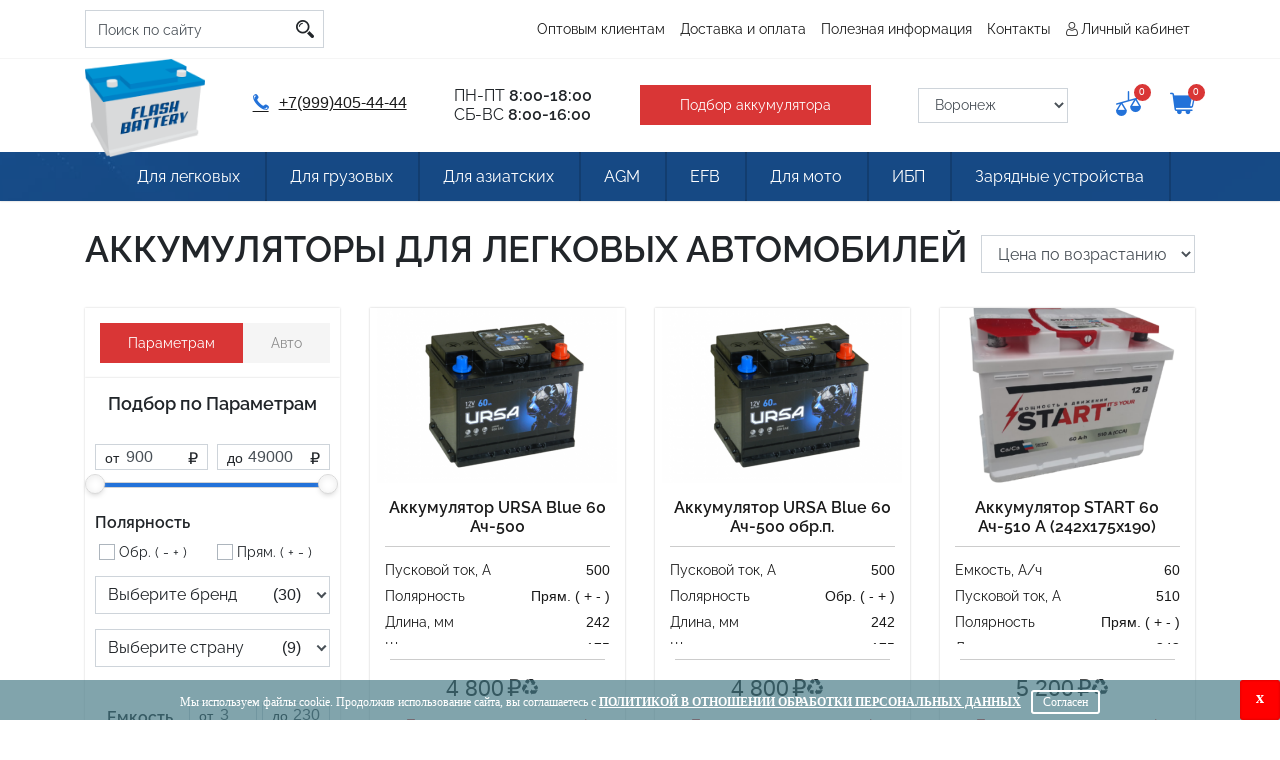

--- FILE ---
content_type: text/html; charset=UTF-8
request_url: https://akbflash.ru/dla-legkovyh-avto
body_size: 13657
content:
<!DOCTYPE html>
<html lang="ru-RU">
<head>
<meta charset="utf-8">
<title>Аккумуляторы для легковых автомобилей купить в Воронеже недорого с доставкой – Акб </title>

<meta name="viewport" content="width=device-width,initial-scale=1">
<link rel="apple-touch-icon" sizes="120x120" href="/apple-touch-icon.png">
<link rel="icon" type="image/png" sizes="32x32" href="/favicon-32x32.png">
<link rel="icon" type="image/png" sizes="16x16" href="/favicon-16x16.png">
<link rel="manifest" href="/site.webmanifest">
<link rel="mask-icon" href="/safari-pinned-tab.svg" color="#5bbad5">
<meta name="msapplication-TileColor" content="#da532c">
<meta name="theme-color" content="#ffffff">
<meta name="keywords" content="аккумуляторы для легковых авто, акб для легковых авто">
<meta name="description" content="Аккумуляторы для легкового автомобиля с доставкой по Воронежу. АКБ для легковых в наличии на официальном сайте интернет-магазина FLASH BATTERY. Закажите акб для автомобиля с установкой не дорого.">
<meta name="og:title" content="Аккумуляторы для легковых автомобилей купить в Воронеже недорого с доставкой – Акб ">
<meta name="og:description" content="Аккумуляторы для легкового автомобиля с доставкой по Воронежу. АКБ для легковых в наличии на официальном сайте интернет-магазина FLASH BATTERY. Закажите акб для автомобиля с установкой не дорого.">
<meta name="og:image" content="https://akbflash.ru/images/general/logo-og.jpg">
<meta name="og:image:type" content="image/jpeg">
<meta name="og:image:width" content="300">
<meta name="og:image:height" content="300">
<meta name="og:type" content="website">
<meta name="og:url" content="https://akbflash.ru/dla-legkovyh-avto">
<meta name="csrf-param" content="_csrf-frontend">
<meta name="csrf-token" content="xDRPw2Vhl1mo4QLsV0QXzzmAjomRCVYYNBYT2kULao_2Wn7yHz7xYMTMR5U4LyaKUuTo_t5eJ30NWEadCE8Lww==">
<link href="https://akbflash.ru/dla-legkovyh-avto" rel="canonical">
<link href="https://stackpath.bootstrapcdn.com/bootstrap/4.4.1/css/bootstrap.min.css" rel="stylesheet">
<link href="/assets/css-compress/cb05a737ae2486e57843da769b1c3e78.css?v=1759835868" rel="stylesheet"> <script type="application/ld+json">{"@context":"https:\/\/schema.org\/","@type":"Organization","address":{"@type":"PostalAddress","addressLocality":"\u0412\u043e\u0440\u043e\u043d\u0435\u0436","addressRegion":"\u0412\u043e\u0440\u043e\u043d\u0435\u0436\u0441\u043a\u0430\u044f \u043e\u0431\u043b\u0430\u0441\u0442\u044c","streetAddress":"\u0412\u043e\u0440\u043e\u043d\u0435\u0436, \u0410\u043d\u0442\u043e\u043d\u043e\u0432\u0430-\u041e\u0432\u0441\u0435\u0435\u043d\u043a\u043e 22\u0410 \u0410\u0432\u0442\u043e\u0440\u044b\u043d\u043e\u043a \u0441\u0435\u0432\u0435\u0440\u043d\u044b\u0439, \u041a\u043e\u0440\u043f\u0443\u0441 11 \u043f\u0430\u0432. 6 \u0438 \u041a\u043e\u0440\u043f\u0443\u0441 11 \u043f\u0430\u0432. 17."},"name":"FlashBattery","telephone":"+7 (999) 405-44-44","email":"avdeevkirill36@gmail.com"}</script>
</head>
<body>
<div class="wrapper">
<header class="header">
<div class="header__top">
<div class="container">
<div class="hide-nav">
<span class="hide-nav__line hide-nav__line--top"></span>
<span class="hide-nav__line hide-nav__line--middle">
</span><span class="hide-nav__line hide-nav__line--bottom"></span>
</div>
<div class="search-goods-result">
<form id="w0" class="header__search" action="/category/search-good-by" method="POST">
<input type="hidden" name="_csrf-frontend" value="xDRPw2Vhl1mo4QLsV0QXzzmAjomRCVYYNBYT2kULao_2Wn7yHz7xYMTMR5U4LyaKUuTo_t5eJ30NWEadCE8Lww=="> <div class="input-group field-goodssearch-search_line">
<input type="text" id="goodssearch-search_line" class="form-control" name="GoodsSearch[search_line]" placeholder="Поиск по сайту">
<div class="help-block"></div>
</div> </form>
<div class="findend-container">
<ul class="finded-goods-list"></ul>
</div>
</div>
<div class="header__list">
<a href="/optovym-klientam">Оптовым клиентам</a>
<a href="/dostavka-i-oplata">Доставка и оплата</a>
<a href="/article">Полезная информация</a>
<a href="/kontakty">Контакты </a>
<div class='lk-wrapper'>
<a data-target=".auth" data-toggle="modal" class="lc" href="/submit/modal">Личный кабинет</a> </div>
</div>
</div>
</div>
<div class="header__center">
<div class="container">
<a class="header__logo g-logo" href="/">
<img src="/images/general/logo.png" alt="Flash Battery" title="Flash Battery">
</a>
<div class="g-phone">
<a href="tel:+7(999)405-44-44"> <abbr>a</abbr>+7(999)405-44-44</a>

</div>
<p class="worktime">
ПН-ПТ <b>8:00-18:00</b> <br>
СБ-ВС <b>8:00-16:00</b>
</p>
<a href='/podbor-akb' class="g-btn">Подбор аккумулятора</a>
<div class="form-group">
<select class="form-control" id="selectedCity" >
<option value="1" selected>Воронеж</option>
</select>
</div>
<div class="icons-wrap">
<a class="g-icon header__cart" href="/compare">
<abbr>f</abbr>
<span id="compareCounter" >0</span>
</a>
<a class="g-icon header__cart" href="/cart">
<abbr>e</abbr>
<span id="cartCounter" >0</span>
</a>
</div>
</div>
</div>
<div class="header__bottom">
<div class="container">
<div class="search-goods-result">
<form id="w1" class="mobile-search" action="/category/search-good-by" method="POST">
<input type="hidden" name="_csrf-frontend" value="xDRPw2Vhl1mo4QLsV0QXzzmAjomRCVYYNBYT2kULao_2Wn7yHz7xYMTMR5U4LyaKUuTo_t5eJ30NWEadCE8Lww=="> <div class="input-group field-goodssearch-search_line">
<input type="text" id="goodssearch-search_line" class="form-control" name="GoodsSearch[search_line]" placeholder="Поиск по сайту">
<div class="help-block"></div>
</div> <button><abbr>g</abbr></button>
</form>
<div class="findend-container">
<ul class="finded-goods-list"></ul>
</div>
</div>
<nav class="header__nav">
<a class="header__link" href="/dla-legkovyh-avto">Для легковых</a>
<a class="header__link" href="/dla-gruzovyh-avto">Для грузовых</a>
<a class="header__link" href="/dla-aziatskih-avto">Для азиатских</a>
<a class="header__link" href="/akkumulatory-agm">AGM</a>
<a class="header__link" href="/akkumulatory-efb">EFB</a>
<a class="header__link" href="/dla-moto">Для мото</a>
<a class="header__link" href="/ibp">ИБП</a>
<a class="header__link" href="/zaradnye-ustrojstva">Зарядные устройства</a>
<a href='/podbor-akb' class="header__link fixed-link">Подбор</a>
</nav> </div>
</div>
</header>
<div class="content">
<section class="content-section content-section--inner">
<div class="container">
<div class="row">
<div class="col-12">
<div class="g-title__wrap">
<h1 class="g-title g-title--left">Аккумуляторы для легковых автомобилей</h1>
<div class="form-group">
<button class="show-filter g-btn">Фильтр</button>
<form id="SortOptions" action="/category/change-sort" method="POST">
<input type="hidden" name="_csrf-frontend" value="xDRPw2Vhl1mo4QLsV0QXzzmAjomRCVYYNBYT2kULao_2Wn7yHz7xYMTMR5U4LyaKUuTo_t5eJ30NWEadCE8Lww=="> <div class="form-group field-cookiesort-sort required">
<select id="cookiesort-sort" class="form-control" name="CookieSort[sort]" aria-required="true">
<option value="cost_asc" selected>Цена по возрастанию</option>
<option value="cost_desc">Цена по убыванию</option>
<option value="name">По названию</option>
</select>
<div class="help-block"></div>
</div>
<div class="form-group field-cookiesort-order required">
<input type="hidden" id="cookiesort-order" class="form-control" name="CookieSort[order]" value="4">
<div class="help-block"></div>
</div>
</form></div> </div>
</div>
<aside class="aside-filter col-lg-4 col-xl-3">
<div class="filter sticky">
<div class="filter__target-btn">
<button class="active" data-target-tab="1">Параметрам</button>
<button data-target-tab="0">Авто</button>
</div>
<form id="goodsParamsFilter" class="filter__col active" action="/akb" method="GET" data-tab="1">
<input type="hidden" name="_csrf-frontend" value="xDRPw2Vhl1mo4QLsV0QXzzmAjomRCVYYNBYT2kULao_2Wn7yHz7xYMTMR5U4LyaKUuTo_t5eJ30NWEadCE8Lww=="> <input type="hidden" id="paramsfilterform-changed_user_sbr" name="ParamsFilterForm[changed_user_sbr]"> <input type="hidden" id="paramsfilterform-changed_user_flw" name="ParamsFilterForm[changed_user_flw]"> <input type="hidden" id="paramsfilterform-changed_user_wrt" name="ParamsFilterForm[changed_user_wrt]"> <input type="hidden" id="paramsfilterform-changed_user_szl" name="ParamsFilterForm[changed_user_szl]"> <input type="hidden" id="paramsfilterform-changed_user_szw" name="ParamsFilterForm[changed_user_szw]"> <input type="hidden" id="paramsfilterform-changed_user_szh" name="ParamsFilterForm[changed_user_szh]"> <input type="hidden" id="paramsfilterform-changed_user_cst" name="ParamsFilterForm[changed_user_cst]">
<p class="filter__title">Подбор по Параметрам</p>
<div class="filter__top">
<div class="filter__bottom">
<div class="range__item">

<div class="input-wrap" style='width: 100%; flex: 1 1 auto'>
<div class="input__item" data-before="от" data-after=" ₽">
<div class="form-group field-paramsfilterform-costrange">
<input type="number" class="form-control" name="ParamsFilterForm[costRange][]" data-place="От" data-first="true" data-changed="#paramsfilterform-changed_user_cst">
<div class="help-block"></div>
</div> </div>
<span> &#x268A;</span>
<div class="input__item" data-before="до" data-after=" ₽">
<div class="form-group field-paramsfilterform-costrange">
<input type="number" class="form-control" name="ParamsFilterForm[costRange][]" data-place="До" data-last="true" data-changed="#paramsfilterform-changed_user_cst">
<div class="help-block"></div>
</div> </div>
<div class="range-filter" data-min="900.00" data-max="49000.00" data-start="900.00" data-end="49000.00"></div> </div>
</div>
</div>
<div class="filter__checkBoxes filter__checkBoxes--polar">
<p class="filter__second-title">Полярность</p>
<div class="filter__hide">
<div class="custom-control custom-checkbox">
<input class="custom-control-input" type="checkbox" id="ParamsFilterForm-polarityIds-1" name="ParamsFilterForm[polarityIds][1]" >
<label class="custom-control-label" for="ParamsFilterForm-polarityIds-1">Обр. ( - + )</label>
</div>
<div class="custom-control custom-checkbox">
<input class="custom-control-input" type="checkbox" id="ParamsFilterForm-polarityIds-2" name="ParamsFilterForm[polarityIds][2]" >
<label class="custom-control-label" for="ParamsFilterForm-polarityIds-2">Прям. ( + - )</label>
</div>
</div>
</div>
<div class="filter__checkBoxes" style="width: 100%">

<div class="checkboxes-select">
<span class="checkboxes-select__title">Выберите бренд <span class="count-check"> (30)</span></span>
<div class="checkboxes-select__list" style='display: none'>
<div class="custom-control custom-checkbox">
<input class="custom-control-input" type="checkbox" id="ParamsFilterForm-brandsIds-1" name="ParamsFilterForm[brandsIds][41]" />
<label class="custom-control-label" for="ParamsFilterForm-brandsIds-1">ALPHALINE</label>
</div>
<div class="custom-control custom-checkbox">
<input class="custom-control-input" type="checkbox" id="ParamsFilterForm-brandsIds-2" name="ParamsFilterForm[brandsIds][86]" />
<label class="custom-control-label" for="ParamsFilterForm-brandsIds-2">AOKLY</label>
</div>
<div class="custom-control custom-checkbox">
<input class="custom-control-input" type="checkbox" id="ParamsFilterForm-brandsIds-3" name="ParamsFilterForm[brandsIds][68]" />
<label class="custom-control-label" for="ParamsFilterForm-brandsIds-3">BUSHIDO</label>
</div>
<div class="custom-control custom-checkbox">
<input class="custom-control-input" type="checkbox" id="ParamsFilterForm-brandsIds-4" name="ParamsFilterForm[brandsIds][79]" />
<label class="custom-control-label" for="ParamsFilterForm-brandsIds-4">COBRA</label>
</div>
<div class="custom-control custom-checkbox">
<input class="custom-control-input" type="checkbox" id="ParamsFilterForm-brandsIds-5" name="ParamsFilterForm[brandsIds][17]" />
<label class="custom-control-label" for="ParamsFilterForm-brandsIds-5">DELKOR</label>
</div>
<div class="custom-control custom-checkbox">
<input class="custom-control-input" type="checkbox" id="ParamsFilterForm-brandsIds-6" name="ParamsFilterForm[brandsIds][46]" />
<label class="custom-control-label" for="ParamsFilterForm-brandsIds-6">E-LAB</label>
</div>
<div class="custom-control custom-checkbox">
<input class="custom-control-input" type="checkbox" id="ParamsFilterForm-brandsIds-7" name="ParamsFilterForm[brandsIds][20]" />
<label class="custom-control-label" for="ParamsFilterForm-brandsIds-7">FLASH</label>
</div>
<div class="custom-control custom-checkbox">
<input class="custom-control-input" type="checkbox" id="ParamsFilterForm-brandsIds-8" name="ParamsFilterForm[brandsIds][85]" />
<label class="custom-control-label" for="ParamsFilterForm-brandsIds-8">FORVARD</label>
</div>
<div class="custom-control custom-checkbox">
<input class="custom-control-input" type="checkbox" id="ParamsFilterForm-brandsIds-9" name="ParamsFilterForm[brandsIds][58]" />
<label class="custom-control-label" for="ParamsFilterForm-brandsIds-9">FOX</label>
</div>
<div class="custom-control custom-checkbox">
<input class="custom-control-input" type="checkbox" id="ParamsFilterForm-brandsIds-10" name="ParamsFilterForm[brandsIds][80]" />
<label class="custom-control-label" for="ParamsFilterForm-brandsIds-10">G-PARD</label>
</div>
<div class="custom-control custom-checkbox">
<input class="custom-control-input" type="checkbox" id="ParamsFilterForm-brandsIds-11" name="ParamsFilterForm[brandsIds][23]" />
<label class="custom-control-label" for="ParamsFilterForm-brandsIds-11">MEDALIST</label>
</div>
<div class="custom-control custom-checkbox">
<input class="custom-control-input" type="checkbox" id="ParamsFilterForm-brandsIds-12" name="ParamsFilterForm[brandsIds][25]" />
<label class="custom-control-label" for="ParamsFilterForm-brandsIds-12">MUTLU</label>
</div>
<div class="custom-control custom-checkbox">
<input class="custom-control-input" type="checkbox" id="ParamsFilterForm-brandsIds-13" name="ParamsFilterForm[brandsIds][26]" />
<label class="custom-control-label" for="ParamsFilterForm-brandsIds-13">NURBAT</label>
</div>
<div class="custom-control custom-checkbox">
<input class="custom-control-input" type="checkbox" id="ParamsFilterForm-brandsIds-14" name="ParamsFilterForm[brandsIds][56]" />
<label class="custom-control-label" for="ParamsFilterForm-brandsIds-14">PRIME</label>
</div>
<div class="custom-control custom-checkbox">
<input class="custom-control-input" type="checkbox" id="ParamsFilterForm-brandsIds-15" name="ParamsFilterForm[brandsIds][76]" />
<label class="custom-control-label" for="ParamsFilterForm-brandsIds-15">RACER GRAND PRIX</label>
</div>
<div class="custom-control custom-checkbox">
<input class="custom-control-input" type="checkbox" id="ParamsFilterForm-brandsIds-16" name="ParamsFilterForm[brandsIds][75]" />
<label class="custom-control-label" for="ParamsFilterForm-brandsIds-16">RACER GT</label>
</div>
<div class="custom-control custom-checkbox">
<input class="custom-control-input" type="checkbox" id="ParamsFilterForm-brandsIds-17" name="ParamsFilterForm[brandsIds][65]" />
<label class="custom-control-label" for="ParamsFilterForm-brandsIds-17">RAZOR</label>
</div>
<div class="custom-control custom-checkbox">
<input class="custom-control-input" type="checkbox" id="ParamsFilterForm-brandsIds-18" name="ParamsFilterForm[brandsIds][28]" />
<label class="custom-control-label" for="ParamsFilterForm-brandsIds-18">RED</label>
</div>
<div class="custom-control custom-checkbox">
<input class="custom-control-input" type="checkbox" id="ParamsFilterForm-brandsIds-19" name="ParamsFilterForm[brandsIds][27]" />
<label class="custom-control-label" for="ParamsFilterForm-brandsIds-19">RED RACER</label>
</div>
<div class="custom-control custom-checkbox">
<input class="custom-control-input" type="checkbox" id="ParamsFilterForm-brandsIds-20" name="ParamsFilterForm[brandsIds][59]" />
<label class="custom-control-label" for="ParamsFilterForm-brandsIds-20">RIDER Drive</label>
</div>
<div class="custom-control custom-checkbox">
<input class="custom-control-input" type="checkbox" id="ParamsFilterForm-brandsIds-21" name="ParamsFilterForm[brandsIds][69]" />
<label class="custom-control-label" for="ParamsFilterForm-brandsIds-21">ROCKET</label>
</div>
<div class="custom-control custom-checkbox">
<input class="custom-control-input" type="checkbox" id="ParamsFilterForm-brandsIds-22" name="ParamsFilterForm[brandsIds][42]" />
<label class="custom-control-label" for="ParamsFilterForm-brandsIds-22">SILTECH</label>
</div>
<div class="custom-control custom-checkbox">
<input class="custom-control-input" type="checkbox" id="ParamsFilterForm-brandsIds-23" name="ParamsFilterForm[brandsIds][30]" />
<label class="custom-control-label" for="ParamsFilterForm-brandsIds-23">STORM</label>
</div>
<div class="custom-control custom-checkbox">
<input class="custom-control-input" type="checkbox" id="ParamsFilterForm-brandsIds-24" name="ParamsFilterForm[brandsIds][32]" />
<label class="custom-control-label" for="ParamsFilterForm-brandsIds-24">TOPLA</label>
</div>
<div class="custom-control custom-checkbox">
<input class="custom-control-input" type="checkbox" id="ParamsFilterForm-brandsIds-25" name="ParamsFilterForm[brandsIds][84]" />
<label class="custom-control-label" for="ParamsFilterForm-brandsIds-25">URSA BLUE</label>
</div>
<div class="custom-control custom-checkbox">
<input class="custom-control-input" type="checkbox" id="ParamsFilterForm-brandsIds-26" name="ParamsFilterForm[brandsIds][81]" />
<label class="custom-control-label" for="ParamsFilterForm-brandsIds-26">URSA EXTRA</label>
</div>
<div class="custom-control custom-checkbox">
<input class="custom-control-input" type="checkbox" id="ParamsFilterForm-brandsIds-27" name="ParamsFilterForm[brandsIds][83]" />
<label class="custom-control-label" for="ParamsFilterForm-brandsIds-27">VBD</label>
</div>
<div class="custom-control custom-checkbox">
<input class="custom-control-input" type="checkbox" id="ParamsFilterForm-brandsIds-28" name="ParamsFilterForm[brandsIds][38]" />
<label class="custom-control-label" for="ParamsFilterForm-brandsIds-28">ZUBR</label>
</div>
<div class="custom-control custom-checkbox">
<input class="custom-control-input" type="checkbox" id="ParamsFilterForm-brandsIds-29" name="ParamsFilterForm[brandsIds][36]" />
<label class="custom-control-label" for="ParamsFilterForm-brandsIds-29">АКОМ</label>
</div>
<div class="custom-control custom-checkbox">
<input class="custom-control-input" type="checkbox" id="ParamsFilterForm-brandsIds-30" name="ParamsFilterForm[brandsIds][40]" />
<label class="custom-control-label" for="ParamsFilterForm-brandsIds-30">ТЮМЕНЬ</label>
</div>
</div>
</div>
</div>
<div class="filter__checkBoxes" style="width: 100%">

<div class="checkboxes-select">
<span class="checkboxes-select__title">Выберите страну<span class="count-check"> (9)</span></span>
<div class="checkboxes-select__list" style='display: none'>
<div class="custom-control custom-checkbox">
<input class="custom-control-input" type="checkbox" id="ParamsFilterForm-countriesIds-1" name="ParamsFilterForm[countriesIds][14]" />
<label class="custom-control-label" for="ParamsFilterForm-countriesIds-1">БЕЛАРУСЬ</label>
</div>
<div class="custom-control custom-checkbox">
<input class="custom-control-input" type="checkbox" id="ParamsFilterForm-countriesIds-2" name="ParamsFilterForm[countriesIds][10]" />
<label class="custom-control-label" for="ParamsFilterForm-countriesIds-2">ГЕРМАНИЯ</label>
</div>
<div class="custom-control custom-checkbox">
<input class="custom-control-input" type="checkbox" id="ParamsFilterForm-countriesIds-3" name="ParamsFilterForm[countriesIds][23]" />
<label class="custom-control-label" for="ParamsFilterForm-countriesIds-3">ИРАН</label>
</div>
<div class="custom-control custom-checkbox">
<input class="custom-control-input" type="checkbox" id="ParamsFilterForm-countriesIds-4" name="ParamsFilterForm[countriesIds][21]" />
<label class="custom-control-label" for="ParamsFilterForm-countriesIds-4">КАЗАХСТАН</label>
</div>
<div class="custom-control custom-checkbox">
<input class="custom-control-input" type="checkbox" id="ParamsFilterForm-countriesIds-5" name="ParamsFilterForm[countriesIds][6]" />
<label class="custom-control-label" for="ParamsFilterForm-countriesIds-5">КИТАЙ</label>
</div>
<div class="custom-control custom-checkbox">
<input class="custom-control-input" type="checkbox" id="ParamsFilterForm-countriesIds-6" name="ParamsFilterForm[countriesIds][9]" />
<label class="custom-control-label" for="ParamsFilterForm-countriesIds-6">КОРЕЯ</label>
</div>
<div class="custom-control custom-checkbox">
<input class="custom-control-input" type="checkbox" id="ParamsFilterForm-countriesIds-7" name="ParamsFilterForm[countriesIds][7]" />
<label class="custom-control-label" for="ParamsFilterForm-countriesIds-7">РОССИЯ</label>
</div>
<div class="custom-control custom-checkbox">
<input class="custom-control-input" type="checkbox" id="ParamsFilterForm-countriesIds-8" name="ParamsFilterForm[countriesIds][25]" />
<label class="custom-control-label" for="ParamsFilterForm-countriesIds-8">ТАТАРСТАН (ЕАЗ) </label>
</div>
<div class="custom-control custom-checkbox">
<input class="custom-control-input" type="checkbox" id="ParamsFilterForm-countriesIds-9" name="ParamsFilterForm[countriesIds][15]" />
<label class="custom-control-label" for="ParamsFilterForm-countriesIds-9">ТУРЦИЯ</label>
</div>
</div>
</div>
</div>
</div>
<div class="filter__ranges">
<div class="range__item">
<p class="filter__second-title">Емкость, А/ч</p>
<div class="input-wrap">
<div class="input__item" data-before="от">
<div class="form-group field-paramsfilterform-storagebatterierange">
<input type="number" class="form-control" name="ParamsFilterForm[storageBatterieRange][]" data-place="От" data-first="true" data-changed="#paramsfilterform-changed_user_sbr">
<div class="help-block"></div>
</div> </div>
<span> &#x268A;</span>
<div class="input__item" data-before="до">
<div class="form-group field-paramsfilterform-storagebatterierange">
<input type="number" class="form-control" name="ParamsFilterForm[storageBatterieRange][]" data-place="До" data-last="true" data-changed="#paramsfilterform-changed_user_sbr">
<div class="help-block"></div>
</div> </div>
<div class="range-filter" data-min="3" data-max="230" data-start="3" data-end="230"></div> </div>
</div>
<div class="range__item">
<p class="filter__second-title">Пусковой ток, А</p>
<div class="input-wrap">
<div class="input__item" data-before="от">
<div class="form-group field-paramsfilterform-flowrange">
<input type="number" class="form-control" name="ParamsFilterForm[flowRange][]" data-place="От" data-first="true" data-changed="#paramsfilterform-changed_user_flw">
<div class="help-block"></div>
</div> </div>
<span> &#x268A;</span>
<div class="input__item" data-before="до">
<div class="form-group field-paramsfilterform-flowrange">
<input type="number" class="form-control" name="ParamsFilterForm[flowRange][]" data-place="До" data-last="true" data-changed="#paramsfilterform-changed_user_flw">
<div class="help-block"></div>
</div> </div>
<div class="range-filter" data-min="50" data-max="1500" data-start="50" data-end="1500"></div> </div>
</div>
<div class="range__item">
<p class="filter__second-title">Гарантия, мес</p>
<div class="input-wrap">
<div class="input__item" data-before="от">
<div class="form-group field-paramsfilterform-warrantyrange">
<input type="number" class="form-control" name="ParamsFilterForm[warrantyRange][]" data-place="От" data-first="true" data-changed="#paramsfilterform-changed_user_wrt">
<div class="help-block"></div>
</div> </div>
<span> &#x268A;</span>
<div class="input__item" data-before="до">
<div class="form-group field-paramsfilterform-warrantyrange">
<input type="number" class="form-control" name="ParamsFilterForm[warrantyRange][]" data-place="До" data-last="true" data-changed="#paramsfilterform-changed_user_wrt">
<div class="help-block"></div>
</div> </div>
<div class="range-filter" data-min="3" data-max="24" data-start="3" data-end="24"></div> </div>
</div>
<div class="range__item">
<p class="filter__second-title">Длина, мм</p>
<div class="input-wrap">
<div class="input__item" data-before="от">
<div class="form-group field-paramsfilterform-sizelrange">
<input type="number" class="form-control" name="ParamsFilterForm[sizeLRange][]" data-place="От" data-first="true" data-changed="#paramsfilterform-changed_user_szl">
<div class="help-block"></div>
</div> </div>
<span> &#x268A;</span>
<div class="input__item" data-before="до">
<div class="form-group field-paramsfilterform-sizelrange">
<input type="number" class="form-control" name="ParamsFilterForm[sizeLRange][]" data-place="До" data-last="true" data-changed="#paramsfilterform-changed_user_szl">
<div class="help-block"></div>
</div> </div>
<div class="range-filter" data-min="185" data-max="518" data-start="185" data-end="518"></div> </div>
</div>
<div class="range__item">
<p class="filter__second-title">Ширина, мм</p>
<div class="input-wrap">
<div class="input__item" data-before="от">
<div class="form-group field-paramsfilterform-sizewrange">
<input type="number" class="form-control" name="ParamsFilterForm[sizeWRange][]" data-place="От" data-first="true" data-changed="#paramsfilterform-changed_user_szw">
<div class="help-block"></div>
</div> </div>
<span> &#x268A;</span>
<div class="input__item" data-before="до">
<div class="form-group field-paramsfilterform-sizewrange">
<input type="number" class="form-control" name="ParamsFilterForm[sizeWRange][]" data-place="До" data-last="true" data-changed="#paramsfilterform-changed_user_szw">
<div class="help-block"></div>
</div> </div>
<div class="range-filter" data-min="127" data-max="276" data-start="127" data-end="276"></div> </div>
</div>
<div class="range__item">
<p class="filter__second-title">Высота, мм</p>
<div class="input-wrap">
<div class="input__item" data-before="от">
<div class="form-group field-paramsfilterform-sizehrange">
<input type="number" class="form-control" name="ParamsFilterForm[sizeHRange][]" data-place="От" data-first="true" data-changed="#paramsfilterform-changed_user_szh">
<div class="help-block"></div>
</div> </div>
<span> &#x268A;</span>
<div class="input__item" data-before="до">
<div class="form-group field-paramsfilterform-sizehrange">
<input type="number" class="form-control" name="ParamsFilterForm[sizeHRange][]" data-place="До" data-last="true" data-changed="#paramsfilterform-changed_user_szh">
<div class="help-block"></div>
</div> </div>
<div class="range-filter" data-min="175" data-max="290" data-start="175" data-end="290"></div> </div>
</div>
</div>
<div class="filter__btns">
<button type="submit" class="g-btn" id="paramsFilterSubmit"><span class="button-value">Показать </span><span id="goodsFilterCounter" ></span></button>
<button type='button' class="g-btn g-btn--gray" id='canceled'>Сбросить фильтр</button>
</div>
</form>
<form id="matchingByCar" class="filter__col" action="/category/index" method="GET" data-tab="0"> <input type="hidden" name="_csrf-frontend" value="xDRPw2Vhl1mo4QLsV0QXzzmAjomRCVYYNBYT2kULao_2Wn7yHz7xYMTMR5U4LyaKUuTo_t5eJ30NWEadCE8Lww=="> <p class="filter__title">Подбор по авто</p>
<div class="filter__item">
<div class="matching-preloader">
<div class="preloader-gif" >
</div>
</div>
<div class="form-group">
<div class="form-group field-podborakbsearch-car_type">
<select id="podborakbsearch-car_type" class="form-control" name="PodborAkbSearch[car_type]">
<option value="" selected disabled>Выберите тип авто</option>
<option value="0">Легковой</option>
<option value="1">Грузовой</option>
</select>
<div class="help-block"></div>
</div> </div>
<div class="form-group">
<div class="form-group field-podborakbsearch-vendor">
<select id="podborakbsearch-vendor" class="form-control" name="PodborAkbSearch[vendor]">
<option value="">Выберите марку авто</option>
</select>
<div class="help-block"></div>
</div> </div>
<div class="form-group">
<div class="form-group field-podborakbsearch-car">
<select id="podborakbsearch-car" class="form-control" name="PodborAkbSearch[car]">
<option value="">Выберите модель авто</option>
</select>
<div class="help-block"></div>
</div>
</div>
<div class="form-group">
<div class="form-group field-podborakbsearch-year">
<select id="podborakbsearch-year" class="form-control" name="PodborAkbSearch[year]">
<option value="">Выберите год выпуска</option>
</select>
<div class="help-block"></div>
</div>
</div>
<div class="form-group">
<div class="form-group field-podborakbsearch-modification">
<select id="podborakbsearch-modification" class="form-control" name="PodborAkbSearch[modification]">
<option value="">Выберите модификацию</option>
</select>
<div class="help-block"></div>
</div> </div>
<button type="submit" class="g-btn">Поиск</button>
<p class="helper-block" >* для подбора необходимо выбрать <br> все параметры</p>
</div>
</form> </div>
</aside>
<div class="catalog__wrap col-lg-8 col-xl-9">
<div class="row">
<div class="col-sm-6 col-xl-4">
<div class="goods parent-count">
<a class="goods__img" href="/akkumulator-ursa-blue-60-ac-500">
<img src="/../../files/images/cache/Goods/Good832/ec566c3027-1_240x.png" alt="Аккумулятор URSA Blue 60 Ач-500">
</a>
<div class="goods__content">
<a href="/akkumulator-ursa-blue-60-ac-500"><span class="goods__title">Аккумулятор URSA Blue 60 Ач-500</span>
<ul class="goods__options">
<li><span>Пусковой ток, А</span><span>500</span></li> <li><span>Полярность</span><span>Прям. ( + - )</span></li> <li><span>Длина, мм</span><span>242</span></li>
<li><span>Ширина, мм</span><span>175</span></li>
<li><span>Высота, мм</span><span>190</span></li>
<li><span>Гарантия, мес</span><span>6</span></li> <li><span>Страна</span><span>БЕЛАРУСЬ</span></li> <li><span>Производитель</span><span>URSA BLUE</span></li> <li class="tcenter"><b>В наличии</b></li>
</ul></a>
</div>
<div class="goods__bottom">
<div class="goods__price"><span class="rub">4 800</span>
<div class="goods__price--sale"> <abbr>j</abbr><p class="cumtip">Скидку при сдаче старого аккумулятора уточняйте у менеджера</p><span class="rub">4 100</span></div>
</div>
<p class="cumsale">При сдаче старого скидка!</p>
<div class="goods__btns">
<button data-action="to-cart" data-animation='to-cart' data-key="832" class="g-btn">В корзину</button> <button class="g-btn g-btn--gray comparison" data-animation='to-compare' data-action="to-compare" data-key="832" >В сравнение</button> 
</div>
</div>
</div> </div>
<div class="col-sm-6 col-xl-4">
<div class="goods parent-count">
<a class="goods__img" href="/akkumulator-ursa-blue-60-ac-500-obrp">
<img src="/../../files/images/cache/Goods/Good833/612e113e1c-1_240x.png" alt="Аккумулятор URSA Blue 60 Ач-500 обр.п.">
</a>
<div class="goods__content">
<a href="/akkumulator-ursa-blue-60-ac-500-obrp"><span class="goods__title">Аккумулятор URSA Blue 60 Ач-500 обр.п.</span>
<ul class="goods__options">
<li><span>Пусковой ток, А</span><span>500</span></li> <li><span>Полярность</span><span>Обр. ( - + )</span></li> <li><span>Длина, мм</span><span>242</span></li>
<li><span>Ширина, мм</span><span>175</span></li>
<li><span>Высота, мм</span><span>190</span></li>
<li><span>Гарантия, мес</span><span>6</span></li> <li><span>Страна</span><span>БЕЛАРУСЬ</span></li> <li><span>Производитель</span><span>URSA BLUE</span></li> <li class="tcenter"><b>В наличии</b></li>
</ul></a>
</div>
<div class="goods__bottom">
<div class="goods__price"><span class="rub">4 800</span>
<div class="goods__price--sale"> <abbr>j</abbr><p class="cumtip">Скидку при сдаче старого аккумулятора уточняйте у менеджера</p><span class="rub">4 100</span></div>
</div>
<p class="cumsale">При сдаче старого скидка!</p>
<div class="goods__btns">
<button data-action="to-cart" data-animation='to-cart' data-key="833" class="g-btn">В корзину</button> <button class="g-btn g-btn--gray comparison" data-animation='to-compare' data-action="to-compare" data-key="833" >В сравнение</button> 
</div>
</div>
</div> </div>
<div class="col-sm-6 col-xl-4">
<div class="goods parent-count">
<a class="goods__img" href="/akkumulator-start-60-ac-510-a-242h175h190">
<img src="/../../files/images/cache/Goods/Good174/5c247c4a1c-1_240x.png" alt="Аккумулятор START 60 Ач-510 А (242х175х190)">
</a>
<div class="goods__content">
<a href="/akkumulator-start-60-ac-510-a-242h175h190"><span class="goods__title">Аккумулятор START 60 Ач-510 А (242х175х190)</span>
<ul class="goods__options">
<li><span>Емкость, А/ч</span><span>60</span></li> <li><span>Пусковой ток, А</span><span>510</span></li> <li><span>Полярность</span><span>Прям. ( + - )</span></li> <li><span>Длина, мм</span><span>242</span></li>
<li><span>Ширина, мм</span><span>175</span></li>
<li><span>Высота, мм</span><span>190</span></li>
<li><span>Гарантия, мес</span><span>12</span></li> <li><span>Страна</span><span>РОССИЯ</span></li> <li class="tcenter"><b>В наличии</b></li>
</ul></a>
</div>
<div class="goods__bottom">
<div class="goods__price"><span class="rub">5 200</span>
<div class="goods__price--sale"> <abbr>j</abbr><p class="cumtip">Скидку при сдаче старого аккумулятора уточняйте у менеджера</p><span class="rub">4 500</span></div>
</div>
<p class="cumsale">При сдаче старого скидка!</p>
<div class="goods__btns">
<button data-action="to-cart" data-animation='to-cart' data-key="174" class="g-btn">В корзину</button> <button class="g-btn g-btn--gray comparison" data-animation='to-compare' data-action="to-compare" data-key="174" >В сравнение</button> 
</div>
</div>
</div> </div>
<div class="col-sm-6 col-xl-4">
<div class="goods parent-count">
<a class="goods__img" href="/akkumulator-start-60-ac-510-a-obr-242h175h190">
<img src="/../../files/images/cache/Goods/Good175/7445b5d359-1_240x.png" alt="Аккумулятор START 60 Ач-510 А обр. (242х175х190)">
</a>
<div class="goods__content">
<a href="/akkumulator-start-60-ac-510-a-obr-242h175h190"><span class="goods__title">Аккумулятор START 60 Ач-510 А обр. (242х175х190)</span>
<ul class="goods__options">
<li><span>Емкость, А/ч</span><span>60</span></li> <li><span>Пусковой ток, А</span><span>510</span></li> <li><span>Полярность</span><span>Обр. ( - + )</span></li> <li><span>Длина, мм</span><span>242</span></li>
<li><span>Ширина, мм</span><span>175</span></li>
<li><span>Высота, мм</span><span>190</span></li>
<li><span>Гарантия, мес</span><span>12</span></li> <li><span>Страна</span><span>РОССИЯ</span></li> <li class="tcenter"><b>В наличии</b></li>
</ul></a>
</div>
<div class="goods__bottom">
<div class="goods__price"><span class="rub">5 200</span>
<div class="goods__price--sale"> <abbr>j</abbr><p class="cumtip">Скидку при сдаче старого аккумулятора уточняйте у менеджера</p><span class="rub">4 500</span></div>
</div>
<p class="cumsale">При сдаче старого скидка!</p>
<div class="goods__btns">
<button data-action="to-cart" data-animation='to-cart' data-key="175" class="g-btn">В корзину</button> <button class="g-btn g-btn--gray comparison" data-animation='to-compare' data-action="to-compare" data-key="175" >В сравнение</button> 
</div>
</div>
</div> </div>
<div class="col-sm-6 col-xl-4">
<div class="goods goods--hits parent-count">
<a class="goods__img" href="/akkumulator-razor-60-ac-500a-242h175h190">
<img src="/../../files/images/cache/Goods/Good629/ec67e9e1fb-1_240x.png" alt="Аккумулятор RAZOR 60 АЧ- 500А 242х175х190">
</a>
<div class="goods__content">
<a href="/akkumulator-razor-60-ac-500a-242h175h190"><span class="goods__title">Аккумулятор RAZOR 60 АЧ- 500А 242х175х190</span>
<ul class="goods__options">
<li><span>Пусковой ток, А</span><span>500</span></li> <li><span>Полярность</span><span>Прям. ( + - )</span></li> <li><span>Длина, мм</span><span>242</span></li>
<li><span>Ширина, мм</span><span>175</span></li>
<li><span>Высота, мм</span><span>190</span></li>
<li><span>Гарантия, мес</span><span>12</span></li> <li><span>Страна</span><span>РОССИЯ</span></li> <li><span>Производитель</span><span>RAZOR</span></li> <li class="tcenter"><b>В наличии</b></li>
</ul></a>
</div>
<div class="goods__bottom">
<div class="goods__price"><span class="rub">5 700</span>
<div class="goods__price--sale"> <abbr>j</abbr><p class="cumtip">Скидку при сдаче старого аккумулятора уточняйте у менеджера</p><span class="rub">5 000</span></div>
</div>
<p class="cumsale">При сдаче старого скидка!</p>
<div class="goods__btns">
<button data-action="to-cart" data-animation='to-cart' data-key="629" class="g-btn">В корзину</button> <button class="g-btn g-btn--gray comparison" data-animation='to-compare' data-action="to-compare" data-key="629" >В сравнение</button> 
</div>
</div>
</div> </div>
<div class="col-sm-6 col-xl-4">
<div class="goods parent-count">
<a class="goods__img" href="/akkumulator-razor-60-ac-500a-obrp-242h175h190">
<img src="/../../files/images/cache/Goods/Good635/1926033861-1_240x.png" alt="Аккумулятор RAZOR 60 АЧ- 500А обр.п. 242х175х190">
</a>
<div class="goods__content">
<a href="/akkumulator-razor-60-ac-500a-obrp-242h175h190"><span class="goods__title">Аккумулятор RAZOR 60 АЧ- 500А обр.п. 242х175х190</span>
<ul class="goods__options">
<li><span>Пусковой ток, А</span><span>500</span></li> <li><span>Полярность</span><span>Обр. ( - + )</span></li> <li><span>Длина, мм</span><span>242</span></li>
<li><span>Ширина, мм</span><span>175</span></li>
<li><span>Высота, мм</span><span>190</span></li>
<li><span>Гарантия, мес</span><span>12</span></li> <li><span>Страна</span><span>РОССИЯ</span></li> <li><span>Производитель</span><span>RAZOR</span></li> <li class="tcenter"><b>В наличии</b></li>
</ul></a>
</div>
<div class="goods__bottom">
<div class="goods__price"><span class="rub">5 700</span>
<div class="goods__price--sale"> <abbr>j</abbr><p class="cumtip">Скидку при сдаче старого аккумулятора уточняйте у менеджера</p><span class="rub">5 000</span></div>
</div>
<p class="cumsale">При сдаче старого скидка!</p>
<div class="goods__btns">
<button data-action="to-cart" data-animation='to-cart' data-key="635" class="g-btn">В корзину</button> <button class="g-btn g-btn--gray comparison" data-animation='to-compare' data-action="to-compare" data-key="635" >В сравнение</button> 
</div>
</div>
</div> </div>
<div class="col-sm-6 col-xl-4">
<div class="goods parent-count">
<a class="goods__img" href="/akkumulator-red-racer-60-ac-530-obr-242h175h190">
<img src="/../../files/images/cache/Goods/Good161/be65181c28-1_240x.jpg" alt="Аккумулятор RED Racer 60 Ач-530 обр. (242х175х190)">
</a>
<div class="goods__content">
<a href="/akkumulator-red-racer-60-ac-530-obr-242h175h190"><span class="goods__title">Аккумулятор RED Racer 60 Ач-530 обр. (242х175х190)</span>
<ul class="goods__options">
<li><span>Емкость, А/ч</span><span>60</span></li> <li><span>Пусковой ток, А</span><span>530</span></li> <li><span>Полярность</span><span>Обр. ( - + )</span></li> <li><span>Длина, мм</span><span>242</span></li>
<li><span>Ширина, мм</span><span>175</span></li>
<li><span>Высота, мм</span><span>190</span></li>
<li><span>Гарантия, мес</span><span>12</span></li> <li><span>Страна</span><span>РОССИЯ</span></li> <li><span>Производитель</span><span>RED RACER</span></li> <li class="tcenter"><b>В наличии</b></li>
</ul></a>
</div>
<div class="goods__bottom">
<div class="goods__price"><span class="rub">5 700</span>
<div class="goods__price--sale"> <abbr>j</abbr><p class="cumtip">Скидку при сдаче старого аккумулятора уточняйте у менеджера</p><span class="rub">5 000</span></div>
</div>
<p class="cumsale">При сдаче старого скидка!</p>
<div class="goods__btns">
<button data-action="to-cart" data-animation='to-cart' data-key="161" class="g-btn">В корзину</button> <button class="g-btn g-btn--gray comparison" data-animation='to-compare' data-action="to-compare" data-key="161" >В сравнение</button> 
</div>
</div>
</div> </div>
<div class="col-sm-6 col-xl-4">
<div class="goods parent-count">
<a class="goods__img" href="/akkumulator-start-62-ac-530-a-242h175h190">
<img src="/../../files/images/cache/Goods/Good176/b6e74fa428-1_240x.png" alt="Аккумулятор START 62 Ач-530 А (242х175х190)">
</a>
<div class="goods__content">
<a href="/akkumulator-start-62-ac-530-a-242h175h190"><span class="goods__title">Аккумулятор START 62 Ач-530 А (242х175х190)</span>
<ul class="goods__options">
<li><span>Емкость, А/ч</span><span>62</span></li> <li><span>Пусковой ток, А</span><span>530</span></li> <li><span>Полярность</span><span>Прям. ( + - )</span></li> <li><span>Длина, мм</span><span>242</span></li>
<li><span>Ширина, мм</span><span>175</span></li>
<li><span>Высота, мм</span><span>190</span></li>
<li><span>Гарантия, мес</span><span>12</span></li> <li><span>Страна</span><span>РОССИЯ</span></li> <li class="tcenter"><b>В наличии</b></li>
</ul></a>
</div>
<div class="goods__bottom">
<div class="goods__price"><span class="rub">5 700</span>
<div class="goods__price--sale"> <abbr>j</abbr><p class="cumtip">Скидку при сдаче старого аккумулятора уточняйте у менеджера</p><span class="rub">5 000</span></div>
</div>
<p class="cumsale">При сдаче старого скидка!</p>
<div class="goods__btns">
<button data-action="to-cart" data-animation='to-cart' data-key="176" class="g-btn">В корзину</button> <button class="g-btn g-btn--gray comparison" data-animation='to-compare' data-action="to-compare" data-key="176" >В сравнение</button> 
</div>
</div>
</div> </div>
<div class="col-sm-6 col-xl-4">
<div class="goods parent-count">
<a class="goods__img" href="/akkumulator-start-62-ac-530-a-obr-242h175h190">
<img src="/../../files/images/cache/Goods/Good177/2b5cebe35c-1_240x.png" alt="Аккумулятор START 62 Ач-530 А обр. (242х175х190)">
</a>
<div class="goods__content">
<a href="/akkumulator-start-62-ac-530-a-obr-242h175h190"><span class="goods__title">Аккумулятор START 62 Ач-530 А обр. (242х175х190)</span>
<ul class="goods__options">
<li><span>Емкость, А/ч</span><span>62</span></li> <li><span>Пусковой ток, А</span><span>530</span></li> <li><span>Полярность</span><span>Обр. ( - + )</span></li> <li><span>Длина, мм</span><span>242</span></li>
<li><span>Ширина, мм</span><span>175</span></li>
<li><span>Высота, мм</span><span>190</span></li>
<li><span>Гарантия, мес</span><span>12</span></li> <li><span>Страна</span><span>РОССИЯ</span></li> <li class="tcenter"><b>В наличии</b></li>
</ul></a>
</div>
<div class="goods__bottom">
<div class="goods__price"><span class="rub">5 700</span>
<div class="goods__price--sale"> <abbr>j</abbr><p class="cumtip">Скидку при сдаче старого аккумулятора уточняйте у менеджера</p><span class="rub">5 000</span></div>
</div>
<p class="cumsale">При сдаче старого скидка!</p>
<div class="goods__btns">
<button data-action="to-cart" data-animation='to-cart' data-key="177" class="g-btn">В корзину</button> <button class="g-btn g-btn--gray comparison" data-animation='to-compare' data-action="to-compare" data-key="177" >В сравнение</button> 
</div>
</div>
</div> </div>
<div class="col-sm-6 col-xl-4">
<div class="goods parent-count">
<a class="goods__img" href="/akkumulator-flash-60-ac--500-a-242h175h190">
<img src="/../../files/images/cache/Goods/Good76/6765b70681-1_240x.jpg" alt="Аккумулятор FLASH 60 Ач- 550 А 242х175х190">
</a>
<div class="goods__content">
<a href="/akkumulator-flash-60-ac--500-a-242h175h190"><span class="goods__title">Аккумулятор FLASH 60 Ач- 550 А 242х175х190</span>
<ul class="goods__options">
<li><span>Емкость, А/ч</span><span>60</span></li> <li><span>Пусковой ток, А</span><span>500</span></li> <li><span>Полярность</span><span>Прям. ( + - )</span></li> <li><span>Длина, мм</span><span>242</span></li>
<li><span>Ширина, мм</span><span>175</span></li>
<li><span>Высота, мм</span><span>190</span></li>
<li><span>Гарантия, мес</span><span>12</span></li> <li><span>Страна</span><span>РОССИЯ</span></li> <li><span>Производитель</span><span>FLASH</span></li> <li class="tcenter"><b>В наличии</b></li>
</ul></a>
</div>
<div class="goods__bottom">
<div class="goods__price"><span class="rub">6 200</span>
<div class="goods__price--sale"> <abbr>j</abbr><p class="cumtip">Скидку при сдаче старого аккумулятора уточняйте у менеджера</p><span class="rub">5 500</span></div>
</div>
<p class="cumsale">При сдаче старого скидка!</p>
<div class="goods__btns">
<button data-action="to-cart" data-animation='to-cart' data-key="76" class="g-btn">В корзину</button> <button class="g-btn g-btn--gray comparison" data-animation='to-compare' data-action="to-compare" data-key="76" >В сравнение</button> 
</div>
</div>
</div> </div>
<div class="col-sm-6 col-xl-4">
<div class="goods parent-count">
<a class="goods__img" href="/akkumulator-flash-60-ac--500-a-obr-242h175h190">
<img src="/../../files/images/cache/Goods/Good77/51ba082d9a-1_240x.jpg" alt="Аккумулятор FLASH 60 Ач- 550 А обр. 242х175х190">
</a>
<div class="goods__content">
<a href="/akkumulator-flash-60-ac--500-a-obr-242h175h190"><span class="goods__title">Аккумулятор FLASH 60 Ач- 550 А обр. 242х175х190</span>
<ul class="goods__options">
<li><span>Емкость, А/ч</span><span>60</span></li> <li><span>Пусковой ток, А</span><span>500</span></li> <li><span>Полярность</span><span>Обр. ( - + )</span></li> <li><span>Длина, мм</span><span>242</span></li>
<li><span>Ширина, мм</span><span>175</span></li>
<li><span>Высота, мм</span><span>190</span></li>
<li><span>Гарантия, мес</span><span>12</span></li> <li><span>Страна</span><span>РОССИЯ</span></li> <li><span>Производитель</span><span>FLASH</span></li> <li class="tcenter"><b>В наличии</b></li>
</ul></a>
</div>
<div class="goods__bottom">
<div class="goods__price"><span class="rub">6 200</span>
<div class="goods__price--sale"> <abbr>j</abbr><p class="cumtip">Скидку при сдаче старого аккумулятора уточняйте у менеджера</p><span class="rub">5 500</span></div>
</div>
<p class="cumsale">При сдаче старого скидка!</p>
<div class="goods__btns">
<button data-action="to-cart" data-animation='to-cart' data-key="77" class="g-btn">В корзину</button> <button class="g-btn g-btn--gray comparison" data-animation='to-compare' data-action="to-compare" data-key="77" >В сравнение</button> 
</div>
</div>
</div> </div>
<div class="col-sm-6 col-xl-4">
<div class="goods parent-count">
<a class="goods__img" href="/akkumulator-tumen-60-ac-550a-242h175h190">
<img src="/../../files/images/cache/Goods/Good230/fc649017b5-1_240x.png" alt="Аккумулятор Тюмень 60 Ач-550А (242х175х190)">
</a>
<div class="goods__content">
<a href="/akkumulator-tumen-60-ac-550a-242h175h190"><span class="goods__title">Аккумулятор Тюмень 60 Ач-550А (242х175х190)</span>
<ul class="goods__options">
<li><span>Емкость, А/ч</span><span>60</span></li> <li><span>Пусковой ток, А</span><span>550</span></li> <li><span>Полярность</span><span>Прям. ( + - )</span></li> <li><span>Длина, мм</span><span>242</span></li>
<li><span>Ширина, мм</span><span>175</span></li>
<li><span>Высота, мм</span><span>190</span></li>
<li><span>Гарантия, мес</span><span>12</span></li> <li><span>Страна</span><span>РОССИЯ</span></li> <li><span>Производитель</span><span>ТЮМЕНЬ</span></li> <li class="tcenter"><b>В наличии</b></li>
</ul></a>
</div>
<div class="goods__bottom">
<div class="goods__price"><span class="rub">6 200</span>
<div class="goods__price--sale"> <abbr>j</abbr><p class="cumtip">Скидку при сдаче старого аккумулятора уточняйте у менеджера</p><span class="rub">5 500</span></div>
</div>
<p class="cumsale">При сдаче старого скидка!</p>
<div class="goods__btns">
<button data-action="to-cart" data-animation='to-cart' data-key="230" class="g-btn">В корзину</button> <button class="g-btn g-btn--gray comparison" data-animation='to-compare' data-action="to-compare" data-key="230" >В сравнение</button> 
</div>
</div>
</div> </div>
<div class="col-sm-6 col-xl-4">
<div class="goods parent-count">
<a class="goods__img" href="/akkumulator-tumen-60-ac-550-a-obr-242h175h190">
<img src="/../../files/images/cache/Goods/Good231/18b62b789c-1_240x.png" alt="Аккумулятор Тюмень 60 Ач-550 А обр. (242х175х190)">
</a>
<div class="goods__content">
<a href="/akkumulator-tumen-60-ac-550-a-obr-242h175h190"><span class="goods__title">Аккумулятор Тюмень 60 Ач-550 А обр. (242х175х190)</span>
<ul class="goods__options">
<li><span>Емкость, А/ч</span><span>60</span></li> <li><span>Пусковой ток, А</span><span>550</span></li> <li><span>Полярность</span><span>Обр. ( - + )</span></li> <li><span>Длина, мм</span><span>242</span></li>
<li><span>Ширина, мм</span><span>175</span></li>
<li><span>Высота, мм</span><span>190</span></li>
<li><span>Гарантия, мес</span><span>12</span></li> <li><span>Страна</span><span>РОССИЯ</span></li> <li><span>Производитель</span><span>ТЮМЕНЬ</span></li> <li class="tcenter"><b>В наличии</b></li>
</ul></a>
</div>
<div class="goods__bottom">
<div class="goods__price"><span class="rub">6 200</span>
<div class="goods__price--sale"> <abbr>j</abbr><p class="cumtip">Скидку при сдаче старого аккумулятора уточняйте у менеджера</p><span class="rub">5 500</span></div>
</div>
<p class="cumsale">При сдаче старого скидка!</p>
<div class="goods__btns">
<button data-action="to-cart" data-animation='to-cart' data-key="231" class="g-btn">В корзину</button> <button class="g-btn g-btn--gray comparison" data-animation='to-compare' data-action="to-compare" data-key="231" >В сравнение</button> 
</div>
</div>
</div> </div>
<div class="col-sm-6 col-xl-4">
<div class="goods parent-count">
<a class="goods__img" href="/akkumulator-red-racer-60-ac-530-242h175h190">
<img src="/../../files/images/cache/Goods/Good160/60c4987278-1_240x.jpg" alt="Аккумулятор RED Racer 60 Ач-530 (242х175х190)">
</a>
<div class="goods__content">
<a href="/akkumulator-red-racer-60-ac-530-242h175h190"><span class="goods__title">Аккумулятор RED Racer 60 Ач-530 (242х175х190)</span>
<ul class="goods__options">
<li><span>Емкость, А/ч</span><span>60</span></li> <li><span>Пусковой ток, А</span><span>530</span></li> <li><span>Полярность</span><span>Прям. ( + - )</span></li> <li><span>Длина, мм</span><span>242</span></li>
<li><span>Ширина, мм</span><span>175</span></li>
<li><span>Высота, мм</span><span>190</span></li>
<li><span>Гарантия, мес</span><span>12</span></li> <li><span>Страна</span><span>РОССИЯ</span></li> <li><span>Производитель</span><span>RED RACER</span></li> <li class="tcenter"><b>В наличии</b></li>
</ul></a>
</div>
<div class="goods__bottom">
<div class="goods__price"><span class="rub">6 300</span>
<div class="goods__price--sale"> <abbr>j</abbr><p class="cumtip">Скидку при сдаче старого аккумулятора уточняйте у менеджера</p><span class="rub">5 600</span></div>
</div>
<p class="cumsale">При сдаче старого скидка!</p>
<div class="goods__btns">
<button data-action="to-cart" data-animation='to-cart' data-key="160" class="g-btn">В корзину</button> <button class="g-btn g-btn--gray comparison" data-animation='to-compare' data-action="to-compare" data-key="160" >В сравнение</button> 
</div>
</div>
</div> </div>
<div class="col-sm-6 col-xl-4">
<div class="goods parent-count">
<a class="goods__img" href="/akkumulator-nurbat-exide-60-ac-500a-obrp-242h175h190">
<img src="/../../files/images/cache/Goods/Good501/03aa57afa8-1_240x.jpg" alt="Аккумулятор NURBAT (Exide) 60 А.ч. - 500A. обр.п. (242х175х190)">
</a>
<div class="goods__content">
<a href="/akkumulator-nurbat-exide-60-ac-500a-obrp-242h175h190"><span class="goods__title">Аккумулятор NURBAT (Exide) 60 А.ч. - 500A. обр.п. (242х175х190)</span>
<ul class="goods__options">
<li><span>Емкость, А/ч</span><span>60</span></li> <li><span>Пусковой ток, А</span><span>500</span></li> <li><span>Полярность</span><span>Обр. ( - + )</span></li> <li><span>Длина, мм</span><span>242</span></li>
<li><span>Ширина, мм</span><span>175</span></li>
<li><span>Высота, мм</span><span>190</span></li>
<li><span>Гарантия, мес</span><span>12</span></li> <li><span>Производитель</span><span>NURBAT</span></li> <li class="tcenter"><b>В наличии</b></li>
</ul></a>
</div>
<div class="goods__bottom">
<div class="goods__price"><span class="rub">6 300</span>
<div class="goods__price--sale"> <abbr>j</abbr><p class="cumtip">Скидку при сдаче старого аккумулятора уточняйте у менеджера</p><span class="rub">5 600</span></div>
</div>
<p class="cumsale">При сдаче старого скидка!</p>
<div class="goods__btns">
<button data-action="to-cart" data-animation='to-cart' data-key="501" class="g-btn">В корзину</button> <button class="g-btn g-btn--gray comparison" data-animation='to-compare' data-action="to-compare" data-key="501" >В сравнение</button> 
</div>
</div>
</div> </div>
<div class="col-sm-6 col-xl-4">
<div class="goods parent-count">
<a class="goods__img" href="/akkumulator-ursa-extra-60-ac-520-en-570-sae-pr-242h175h190">
<img src="/../../files/images/cache/Goods/Good812/b3d4e3c148-1_240x.png" alt="Аккумулятор URSA Extra 60 Ач-520 EN 570 SAE пр. (242х175х190)">
</a>
<div class="goods__content">
<a href="/akkumulator-ursa-extra-60-ac-520-en-570-sae-pr-242h175h190"><span class="goods__title">Аккумулятор URSA Extra 60 Ач-520 EN 570 SAE пр. (242х175х190)</span>
<ul class="goods__options">
<li><span>Пусковой ток, А</span><span>570</span></li> <li><span>Полярность</span><span>Прям. ( + - )</span></li> <li><span>Длина, мм</span><span>242</span></li>
<li><span>Ширина, мм</span><span>175</span></li>
<li><span>Высота, мм</span><span>190</span></li>
<li><span>Гарантия, мес</span><span>12</span></li> <li><span>Страна</span><span>БЕЛАРУСЬ</span></li> <li><span>Производитель</span><span>URSA EXTRA</span></li> <li class="tcenter"><b>В наличии</b></li>
</ul></a>
</div>
<div class="goods__bottom">
<div class="goods__price"><span class="rub">6 400</span>
<div class="goods__price--sale"> <abbr>j</abbr><p class="cumtip">Скидку при сдаче старого аккумулятора уточняйте у менеджера</p><span class="rub">5 700</span></div>
</div>
<p class="cumsale">При сдаче старого скидка!</p>
<div class="goods__btns">
<button data-action="to-cart" data-animation='to-cart' data-key="812" class="g-btn">В корзину</button> <button class="g-btn g-btn--gray comparison" data-animation='to-compare' data-action="to-compare" data-key="812" >В сравнение</button> 
</div>
</div>
</div> </div>
<div class="col-sm-6 col-xl-4">
<div class="goods parent-count">
<a class="goods__img" href="/akkumulator-racer-gt-60-ac-610-242h175h190">
<img src="/../../files/images/cache/Goods/Good750/182448885a-1_240x.jpg" alt="Аккумулятор Racer GT 60 Ач-610 (242х175х190)">
</a>
<div class="goods__content">
<a href="/akkumulator-racer-gt-60-ac-610-242h175h190"><span class="goods__title">Аккумулятор Racer GT 60 Ач-610 (242х175х190)</span>
<ul class="goods__options">
<li><span>Пусковой ток, А</span><span>610</span></li> <li><span>Полярность</span><span>Прям. ( + - )</span></li> <li><span>Длина, мм</span><span>242</span></li>
<li><span>Ширина, мм</span><span>175</span></li>
<li><span>Высота, мм</span><span>190</span></li>
<li><span>Гарантия, мес</span><span>12</span></li> <li><span>Страна</span><span>БЕЛАРУСЬ</span></li> <li><span>Производитель</span><span>RACER GT</span></li> <li class="tcenter"><b>В наличии</b></li>
</ul></a>
</div>
<div class="goods__bottom">
<div class="goods__price"><span class="rub">6 500</span>
<div class="goods__price--sale"> <abbr>j</abbr><p class="cumtip">Скидку при сдаче старого аккумулятора уточняйте у менеджера</p><span class="rub">5 800</span></div>
</div>
<p class="cumsale">При сдаче старого скидка!</p>
<div class="goods__btns">
<button data-action="to-cart" data-animation='to-cart' data-key="750" class="g-btn">В корзину</button> <button class="g-btn g-btn--gray comparison" data-animation='to-compare' data-action="to-compare" data-key="750" >В сравнение</button> 
</div>
</div>
</div> </div>
<div class="col-sm-6 col-xl-4">
<div class="goods parent-count">
<a class="goods__img" href="/akkumulator-nurbat-exide-62-ac-520a-pp-242h175h190">
<img src="/../../files/images/cache/Goods/Good477/824dae472e-1_240x.jpg" alt="Аккумулятор NURBAT (Exide) 62 А.ч. - 520A. п.п. (242х175х190)">
</a>
<div class="goods__content">
<a href="/akkumulator-nurbat-exide-62-ac-520a-pp-242h175h190"><span class="goods__title">Аккумулятор NURBAT (Exide) 62 А.ч. - 520A. п.п. (242х175х190)</span>
<ul class="goods__options">
<li><span>Емкость, А/ч</span><span>62</span></li> <li><span>Пусковой ток, А</span><span>520</span></li> <li><span>Полярность</span><span>Прям. ( + - )</span></li> <li><span>Длина, мм</span><span>242</span></li>
<li><span>Ширина, мм</span><span>175</span></li>
<li><span>Высота, мм</span><span>190</span></li>
<li><span>Гарантия, мес</span><span>12</span></li> <li><span>Производитель</span><span>NURBAT</span></li> <li class="tcenter"><b>В наличии</b></li>
</ul></a>
</div>
<div class="goods__bottom">
<div class="goods__price"><span class="rub">6 700</span>
<div class="goods__price--sale"> <abbr>j</abbr><p class="cumtip">Скидку при сдаче старого аккумулятора уточняйте у менеджера</p><span class="rub">6 700</span></div>
</div>
<p class="cumsale">При сдаче старого скидка!</p>
<div class="goods__btns">
<button data-action="to-cart" data-animation='to-cart' data-key="477" class="g-btn">В корзину</button> <button class="g-btn g-btn--gray comparison" data-animation='to-compare' data-action="to-compare" data-key="477" >В сравнение</button> 
</div>
</div>
</div> </div>
<div class="col-sm-6 col-xl-4">
<div class="goods parent-count">
<a class="goods__img" href="/akkumulator-nurbat-50ac-500a-pr-kub-207h175h175">
<img src="/../../files/images/cache/Goods/Good857/b3274a2ef6-1_240x.jpg" alt="Аккумулятор NURBAT 50Ач-500А пр. куб. (207х175х175)">
</a>
<div class="goods__content">
<a href="/akkumulator-nurbat-50ac-500a-pr-kub-207h175h175"><span class="goods__title">Аккумулятор NURBAT 50Ач-500А пр. куб. (207х175х175)</span>
<ul class="goods__options">
<li><span>Пусковой ток, А</span><span>500</span></li> <li><span>Полярность</span><span>Прям. ( + - )</span></li> <li><span>Длина, мм</span><span>207</span></li>
<li><span>Ширина, мм</span><span>175</span></li>
<li><span>Высота, мм</span><span>175</span></li>
<li><span>Гарантия, мес</span><span>12</span></li> <li><span>Страна</span><span>ИРАН</span></li> <li><span>Производитель</span><span>NURBAT</span></li> <li class="tcenter"><b>В наличии</b></li>
</ul></a>
</div>
<div class="goods__bottom">
<div class="goods__price"><span class="rub">6 800</span>
<div class="goods__price--sale"> <abbr>j</abbr><p class="cumtip">Скидку при сдаче старого аккумулятора уточняйте у менеджера</p><span class="rub">6 800</span></div>
</div>
<p class="cumsale">При сдаче старого скидка!</p>
<div class="goods__btns">
<button data-action="to-cart" data-animation='to-cart' data-key="857" class="g-btn">В корзину</button> <button class="g-btn g-btn--gray comparison" data-animation='to-compare' data-action="to-compare" data-key="857" >В сравнение</button> 
</div>
</div>
</div> </div>
<div class="col-sm-6 col-xl-4">
<div class="goods parent-count">
<a class="goods__img" href="/akkumulator-nurbat-50ac-500a-obr-kub-207h175h175">
<img src="/../../files/images/cache/Goods/Good858/61d04106aa-1_240x.jpg" alt="Аккумулятор NURBAT 50Ач-500А обр. куб. (207х175х175)">
</a>
<div class="goods__content">
<a href="/akkumulator-nurbat-50ac-500a-obr-kub-207h175h175"><span class="goods__title">Аккумулятор NURBAT 50Ач-500А обр. куб. (207х175х175)</span>
<ul class="goods__options">
<li><span>Пусковой ток, А</span><span>500</span></li> <li><span>Полярность</span><span>Обр. ( - + )</span></li> <li><span>Длина, мм</span><span>207</span></li>
<li><span>Ширина, мм</span><span>175</span></li>
<li><span>Высота, мм</span><span>175</span></li>
<li><span>Гарантия, мес</span><span>12</span></li> <li><span>Страна</span><span>ИРАН</span></li> <li><span>Производитель</span><span>NURBAT</span></li> <li class="tcenter"><b>В наличии</b></li>
</ul></a>
</div>
<div class="goods__bottom">
<div class="goods__price"><span class="rub">6 800</span>
<div class="goods__price--sale"> <abbr>j</abbr><p class="cumtip">Скидку при сдаче старого аккумулятора уточняйте у менеджера</p><span class="rub">6 800</span></div>
</div>
<p class="cumsale">При сдаче старого скидка!</p>
<div class="goods__btns">
<button data-action="to-cart" data-animation='to-cart' data-key="858" class="g-btn">В корзину</button> <button class="g-btn g-btn--gray comparison" data-animation='to-compare' data-action="to-compare" data-key="858" >В сравнение</button> 
</div>
</div>
</div> </div>
<div class="col-sm-6 col-xl-4">
<div class="goods parent-count">
<a class="goods__img" href="/akkumulator-red-racer-65-ac-600-242h175h190">
<img src="/../../files/images/cache/Goods/Good163/f2f4552ea5-1_240x.jpg" alt="Аккумулятор RED Racer 65 Ач-600 (242х175х190)">
</a>
<div class="goods__content">
<a href="/akkumulator-red-racer-65-ac-600-242h175h190"><span class="goods__title">Аккумулятор RED Racer 65 Ач-600 (242х175х190)</span>
<ul class="goods__options">
<li><span>Емкость, А/ч</span><span>65</span></li> <li><span>Пусковой ток, А</span><span>600</span></li> <li><span>Полярность</span><span>Прям. ( + - )</span></li> <li><span>Длина, мм</span><span>242</span></li>
<li><span>Ширина, мм</span><span>175</span></li>
<li><span>Высота, мм</span><span>190</span></li>
<li><span>Гарантия, мес</span><span>12</span></li> <li><span>Страна</span><span>РОССИЯ</span></li> <li><span>Производитель</span><span>RED RACER</span></li> <li class="tcenter"><b>В наличии</b></li>
</ul></a>
</div>
<div class="goods__bottom">
<div class="goods__price"><span class="rub">6 800</span>
<div class="goods__price--sale"> <abbr>j</abbr><p class="cumtip">Скидку при сдаче старого аккумулятора уточняйте у менеджера</p><span class="rub">6 100</span></div>
</div>
<p class="cumsale">При сдаче старого скидка!</p>
<div class="goods__btns">
<button data-action="to-cart" data-animation='to-cart' data-key="163" class="g-btn">В корзину</button> <button class="g-btn g-btn--gray comparison" data-animation='to-compare' data-action="to-compare" data-key="163" >В сравнение</button> 
</div>
</div>
</div> </div>
<div class="col-sm-6 col-xl-4">
<div class="goods parent-count">
<a class="goods__img" href="/akkumulator-racer-gt-60-ac-610-obrp-242h175h190">
<img src="/../../files/images/cache/Goods/Good751/ece66f51a2-1_240x.jpg" alt="Аккумулятор Racer GT 60 Ач-610 обр.п. (242х175х190)">
</a>
<div class="goods__content">
<a href="/akkumulator-racer-gt-60-ac-610-obrp-242h175h190"><span class="goods__title">Аккумулятор Racer GT 60 Ач-610 обр.п. (242х175х190)</span>
<ul class="goods__options">
<li><span>Пусковой ток, А</span><span>610</span></li> <li><span>Полярность</span><span>Обр. ( - + )</span></li> <li><span>Длина, мм</span><span>242</span></li>
<li><span>Ширина, мм</span><span>175</span></li>
<li><span>Высота, мм</span><span>190</span></li>
<li><span>Гарантия, мес</span><span>12</span></li> <li><span>Страна</span><span>БЕЛАРУСЬ</span></li> <li><span>Производитель</span><span>RACER GT</span></li> <li class="tcenter"><b>В наличии</b></li>
</ul></a>
</div>
<div class="goods__bottom">
<div class="goods__price"><span class="rub">6 800</span>
<div class="goods__price--sale"> <abbr>j</abbr><p class="cumtip">Скидку при сдаче старого аккумулятора уточняйте у менеджера</p><span class="rub">6 100</span></div>
</div>
<p class="cumsale">При сдаче старого скидка!</p>
<div class="goods__btns">
<button data-action="to-cart" data-animation='to-cart' data-key="751" class="g-btn">В корзину</button> <button class="g-btn g-btn--gray comparison" data-animation='to-compare' data-action="to-compare" data-key="751" >В сравнение</button> 
</div>
</div>
</div> </div>
<div class="col-sm-6 col-xl-4">
<div class="goods parent-count">
<a class="goods__img" href="/akkumulator-start-77-ac-580-a-obr-278x175x190">
<img src="/../../files/images/cache/Goods/Good179/27ec07e788-1_240x.png" alt="Аккумулятор START 77 Ач-580 А обр. (278x175x190)">
</a>
<div class="goods__content">
<a href="/akkumulator-start-77-ac-580-a-obr-278x175x190"><span class="goods__title">Аккумулятор START 77 Ач-580 А обр. (278x175x190)</span>
<ul class="goods__options">
<li><span>Емкость, А/ч</span><span>77</span></li> <li><span>Пусковой ток, А</span><span>580</span></li> <li><span>Полярность</span><span>Обр. ( - + )</span></li> <li><span>Длина, мм</span><span>278</span></li>
<li><span>Ширина, мм</span><span>175</span></li>
<li><span>Высота, мм</span><span>190</span></li>
<li><span>Гарантия, мес</span><span>12</span></li> <li><span>Страна</span><span>РОССИЯ</span></li> <li class="tcenter"><b>В наличии</b></li>
</ul></a>
</div>
<div class="goods__bottom">
<div class="goods__price"><span class="rub">7 200</span>
<div class="goods__price--sale"> <abbr>j</abbr><p class="cumtip">Скидку при сдаче старого аккумулятора уточняйте у менеджера</p><span class="rub">6 400</span></div>
</div>
<p class="cumsale">При сдаче старого скидка!</p>
<div class="goods__btns">
<button data-action="to-cart" data-animation='to-cart' data-key="179" class="g-btn">В корзину</button> <button class="g-btn g-btn--gray comparison" data-animation='to-compare' data-action="to-compare" data-key="179" >В сравнение</button> 
</div>
</div>
</div> </div>
<div class="col-sm-6 col-xl-4">
<div class="goods parent-count">
<a class="goods__img" href="/akkumulator-tumen-64-ac-620-premium-242h175h190">
<img src="/../../files/images/cache/Goods/Good234/8dce7170bd-1_240x.png" alt="Аккумулятор Тюмень 64 Ач-620 Премиум (242х175х190)">
</a>
<div class="goods__content">
<a href="/akkumulator-tumen-64-ac-620-premium-242h175h190"><span class="goods__title">Аккумулятор Тюмень 64 Ач-620 Премиум (242х175х190)</span>
<ul class="goods__options">
<li><span>Емкость, А/ч</span><span>64</span></li> <li><span>Пусковой ток, А</span><span>620</span></li> <li><span>Полярность</span><span>Прям. ( + - )</span></li> <li><span>Длина, мм</span><span>242</span></li>
<li><span>Ширина, мм</span><span>175</span></li>
<li><span>Высота, мм</span><span>190</span></li>
<li><span>Гарантия, мес</span><span>12</span></li> <li><span>Страна</span><span>РОССИЯ</span></li> <li><span>Производитель</span><span>ТЮМЕНЬ</span></li> <li class="tcenter"><b>В наличии</b></li>
</ul></a>
</div>
<div class="goods__bottom">
<div class="goods__price"><span class="rub">7 200</span>
<div class="goods__price--sale"> <abbr>j</abbr><p class="cumtip">Скидку при сдаче старого аккумулятора уточняйте у менеджера</p><span class="rub">6 500</span></div>
</div>
<p class="cumsale">При сдаче старого скидка!</p>
<div class="goods__btns">
<button data-action="to-cart" data-animation='to-cart' data-key="234" class="g-btn">В корзину</button> <button class="g-btn g-btn--gray comparison" data-animation='to-compare' data-action="to-compare" data-key="234" >В сравнение</button> 
</div>
</div>
</div> </div>
<div class="col-sm-6 col-xl-4">
<div class="goods parent-count">
<a class="goods__img" href="/akkumulator-tumen-64-ac-620-premium-obr-242h175h190">
<img src="/../../files/images/cache/Goods/Good235/956b38197f-1_240x.png" alt="Аккумулятор Тюмень 64 Ач-620 Премиум обр (242х175х190)">
</a>
<div class="goods__content">
<a href="/akkumulator-tumen-64-ac-620-premium-obr-242h175h190"><span class="goods__title">Аккумулятор Тюмень 64 Ач-620 Премиум обр (242х175х190)</span>
<ul class="goods__options">
<li><span>Емкость, А/ч</span><span>64</span></li> <li><span>Пусковой ток, А</span><span>620</span></li> <li><span>Полярность</span><span>Обр. ( - + )</span></li> <li><span>Длина, мм</span><span>242</span></li>
<li><span>Ширина, мм</span><span>175</span></li>
<li><span>Высота, мм</span><span>190</span></li>
<li><span>Гарантия, мес</span><span>12</span></li> <li><span>Страна</span><span>РОССИЯ</span></li> <li><span>Производитель</span><span>ТЮМЕНЬ</span></li> <li class="tcenter"><b>В наличии</b></li>
</ul></a>
</div>
<div class="goods__bottom">
<div class="goods__price"><span class="rub">7 200</span>
<div class="goods__price--sale"> <abbr>j</abbr><p class="cumtip">Скидку при сдаче старого аккумулятора уточняйте у менеджера</p><span class="rub">6 500</span></div>
</div>
<p class="cumsale">При сдаче старого скидка!</p>
<div class="goods__btns">
<button data-action="to-cart" data-animation='to-cart' data-key="235" class="g-btn">В корзину</button> <button class="g-btn g-btn--gray comparison" data-animation='to-compare' data-action="to-compare" data-key="235" >В сравнение</button> 
</div>
</div>
</div> </div>
<div class="col-sm-6 col-xl-4">
<div class="goods parent-count">
<a class="goods__img" href="/akkumulator-akom-60-ac---540-242h175h190">
<img src="/../../files/images/cache/Goods/Good325/f06bf70407-1_240x.png" alt="Аккумулятор Аком 60 Ач - 540 (242х175х190)">
</a>
<div class="goods__content">
<a href="/akkumulator-akom-60-ac---540-242h175h190"><span class="goods__title">Аккумулятор Аком 60 Ач - 540 (242х175х190)</span>
<ul class="goods__options">
<li><span>Емкость, А/ч</span><span>60</span></li> <li><span>Пусковой ток, А</span><span>540</span></li> <li><span>Полярность</span><span>Прям. ( + - )</span></li> <li><span>Длина, мм</span><span>242</span></li>
<li><span>Ширина, мм</span><span>175</span></li>
<li><span>Высота, мм</span><span>190</span></li>
<li><span>Гарантия, мес</span><span>12</span></li> <li><span>Страна</span><span>РОССИЯ</span></li> <li><span>Производитель</span><span>АКОМ</span></li> <li class="tcenter"><b>В наличии</b></li>
</ul></a>
</div>
<div class="goods__bottom">
<div class="goods__price"><span class="rub">7 300</span>
<div class="goods__price--sale"> <abbr>j</abbr><p class="cumtip">Скидку при сдаче старого аккумулятора уточняйте у менеджера</p><span class="rub">6 600</span></div>
</div>
<p class="cumsale">При сдаче старого скидка!</p>
<div class="goods__btns">
<button data-action="to-cart" data-animation='to-cart' data-key="325" class="g-btn">В корзину</button> <button class="g-btn g-btn--gray comparison" data-animation='to-compare' data-action="to-compare" data-key="325" >В сравнение</button> 
</div>
</div>
</div> </div>
<div class="col-sm-6 col-xl-4">
<div class="goods parent-count">
<a class="goods__img" href="/akkumulator-akom-60-ac---540-obr-242h175h190">
<img src="/../../files/images/cache/Goods/Good326/f0c243293e-1_240x.png" alt="Аккумулятор Аком 60 Ач - 540 обр. (242х175х190)">
</a>
<div class="goods__content">
<a href="/akkumulator-akom-60-ac---540-obr-242h175h190"><span class="goods__title">Аккумулятор Аком 60 Ач - 540 обр. (242х175х190)</span>
<ul class="goods__options">
<li><span>Емкость, А/ч</span><span>60</span></li> <li><span>Пусковой ток, А</span><span>540</span></li> <li><span>Полярность</span><span>Обр. ( - + )</span></li> <li><span>Длина, мм</span><span>242</span></li>
<li><span>Ширина, мм</span><span>175</span></li>
<li><span>Высота, мм</span><span>190</span></li>
<li><span>Гарантия, мес</span><span>12</span></li> <li><span>Страна</span><span>РОССИЯ</span></li> <li><span>Производитель</span><span>АКОМ</span></li> <li class="tcenter"><b>В наличии</b></li>
</ul></a>
</div>
<div class="goods__bottom">
<div class="goods__price"><span class="rub">7 300</span>
<div class="goods__price--sale"> <abbr>j</abbr><p class="cumtip">Скидку при сдаче старого аккумулятора уточняйте у менеджера</p><span class="rub">6 600</span></div>
</div>
<p class="cumsale">При сдаче старого скидка!</p>
<div class="goods__btns">
<button data-action="to-cart" data-animation='to-cart' data-key="326" class="g-btn">В корзину</button> <button class="g-btn g-btn--gray comparison" data-animation='to-compare' data-action="to-compare" data-key="326" >В сравнение</button> 
</div>
</div>
</div> </div>
<div class="col-sm-6 col-xl-4">
<div class="goods goods--hits parent-count">
<a class="goods__img" href="/akkumulator-flash-premium-60-ac--580-a-eaz-242h175h190">
<img src="/../../files/images/cache/Goods/Good90/e437e34e20-1_240x.jpg" alt="Аккумулятор FLASH PREMIUM 60 Ач- 580 А (ЕАЗ) 242х175х190">
</a>
<div class="goods__content">
<a href="/akkumulator-flash-premium-60-ac--580-a-eaz-242h175h190"><span class="goods__title">Аккумулятор FLASH PREMIUM 60 Ач- 580 А (ЕАЗ) 242х175х190</span>
<ul class="goods__options">
<li><span>Емкость, А/ч</span><span>60</span></li> <li><span>Пусковой ток, А</span><span>580</span></li> <li><span>Полярность</span><span>Прям. ( + - )</span></li> <li><span>Длина, мм</span><span>242</span></li>
<li><span>Ширина, мм</span><span>175</span></li>
<li><span>Высота, мм</span><span>190</span></li>
<li><span>Гарантия, мес</span><span>24</span></li> <li><span>Страна</span><span>РОССИЯ</span></li> <li><span>Производитель</span><span>FLASH</span></li> <li class="tcenter"><b>В наличии</b></li>
</ul></a>
</div>
<div class="goods__bottom">
<div class="goods__price"><span class="rub">7 300</span>
<div class="goods__price--sale"> <abbr>j</abbr><p class="cumtip">Скидку при сдаче старого аккумулятора уточняйте у менеджера</p><span class="rub">6 600</span></div>
</div>
<p class="cumsale">При сдаче старого скидка!</p>
<div class="goods__btns">
<button data-action="to-cart" data-animation='to-cart' data-key="90" class="g-btn">В корзину</button> <button class="g-btn g-btn--gray comparison" data-animation='to-compare' data-action="to-compare" data-key="90" >В сравнение</button> 
</div>
</div>
</div> </div>
<div class="col-sm-6 col-xl-4">
<div class="goods parent-count">
<a class="goods__img" href="/akkumulator-flash-premium-60-ac--580-a-obr-eaz-242h175h190">
<img src="/../../files/images/cache/Goods/Good91/8cd7386beb-1_240x.jpg" alt="Аккумулятор FLASH PREMIUM 60 Ач- 580 А обр. (ЕАЗ) 242х175х190">
</a>
<div class="goods__content">
<a href="/akkumulator-flash-premium-60-ac--580-a-obr-eaz-242h175h190"><span class="goods__title">Аккумулятор FLASH PREMIUM 60 Ач- 580 А обр. (ЕАЗ) 242х175х190</span>
<ul class="goods__options">
<li><span>Емкость, А/ч</span><span>60</span></li> <li><span>Пусковой ток, А</span><span>580</span></li> <li><span>Полярность</span><span>Обр. ( - + )</span></li> <li><span>Длина, мм</span><span>242</span></li>
<li><span>Ширина, мм</span><span>175</span></li>
<li><span>Высота, мм</span><span>190</span></li>
<li><span>Гарантия, мес</span><span>24</span></li> <li><span>Страна</span><span>РОССИЯ</span></li> <li><span>Производитель</span><span>FLASH</span></li> <li class="tcenter"><b>В наличии</b></li>
</ul></a>
</div>
<div class="goods__bottom">
<div class="goods__price"><span class="rub">7 300</span>
<div class="goods__price--sale"> <abbr>j</abbr><p class="cumtip">Скидку при сдаче старого аккумулятора уточняйте у менеджера</p><span class="rub">6 600</span></div>
</div>
<p class="cumsale">При сдаче старого скидка!</p>
<div class="goods__btns">
<button data-action="to-cart" data-animation='to-cart' data-key="91" class="g-btn">В корзину</button> <button class="g-btn g-btn--gray comparison" data-animation='to-compare' data-action="to-compare" data-key="91" >В сравнение</button> 
</div>
</div>
</div> </div>
<div class="col-sm-6 col-xl-4">
<div class="goods parent-count">
<a class="goods__img" href="/akkumulator-razor-75-ac-600a-278h175h190">
<img src="/../../files/images/cache/Goods/Good630/616149907f-1_240x.png" alt="Аккумулятор RAZOR 75 АЧ- 600А 278х175х190">
</a>
<div class="goods__content">
<a href="/akkumulator-razor-75-ac-600a-278h175h190"><span class="goods__title">Аккумулятор RAZOR 75 АЧ- 600А 278х175х190</span>
<ul class="goods__options">
<li><span>Пусковой ток, А</span><span>600</span></li> <li><span>Полярность</span><span>Прям. ( + - )</span></li> <li><span>Длина, мм</span><span>278</span></li>
<li><span>Ширина, мм</span><span>175</span></li>
<li><span>Высота, мм</span><span>190</span></li>
<li><span>Гарантия, мес</span><span>12</span></li> <li><span>Страна</span><span>РОССИЯ</span></li> <li><span>Производитель</span><span>RAZOR</span></li> <li class="tcenter"><b>В наличии</b></li>
</ul></a>
</div>
<div class="goods__bottom">
<div class="goods__price"><span class="rub">7 300</span>
<div class="goods__price--sale"> <abbr>j</abbr><p class="cumtip">Скидку при сдаче старого аккумулятора уточняйте у менеджера</p><span class="rub">6 500</span></div>
</div>
<p class="cumsale">При сдаче старого скидка!</p>
<div class="goods__btns">
<button data-action="to-cart" data-animation='to-cart' data-key="630" class="g-btn">В корзину</button> <button class="g-btn g-btn--gray comparison" data-animation='to-compare' data-action="to-compare" data-key="630" >В сравнение</button> 
</div>
</div>
</div> </div>
<div class="col-sm-6 col-xl-4">
<div class="goods parent-count">
<a class="goods__img" href="/akkumulator-razor-75-ac-600a-obrp-278h175h190">
<img src="/../../files/images/cache/Goods/Good634/6309ca4105-1_240x.png" alt="Аккумулятор RAZOR 75 АЧ- 600А обр.п. 278х175х190">
</a>
<div class="goods__content">
<a href="/akkumulator-razor-75-ac-600a-obrp-278h175h190"><span class="goods__title">Аккумулятор RAZOR 75 АЧ- 600А обр.п. 278х175х190</span>
<ul class="goods__options">
<li><span>Пусковой ток, А</span><span>600</span></li> <li><span>Полярность</span><span>Обр. ( - + )</span></li> <li><span>Длина, мм</span><span>278</span></li>
<li><span>Ширина, мм</span><span>175</span></li>
<li><span>Высота, мм</span><span>190</span></li>
<li><span>Гарантия, мес</span><span>12</span></li> <li><span>Страна</span><span>РОССИЯ</span></li> <li><span>Производитель</span><span>RAZOR</span></li> <li class="tcenter"><b>В наличии</b></li>
</ul></a>
</div>
<div class="goods__bottom">
<div class="goods__price"><span class="rub">7 300</span>
<div class="goods__price--sale"> <abbr>j</abbr><p class="cumtip">Скидку при сдаче старого аккумулятора уточняйте у менеджера</p><span class="rub">6 500</span></div>
</div>
<p class="cumsale">При сдаче старого скидка!</p>
<div class="goods__btns">
<button data-action="to-cart" data-animation='to-cart' data-key="634" class="g-btn">В корзину</button> <button class="g-btn g-btn--gray comparison" data-animation='to-compare' data-action="to-compare" data-key="634" >В сравнение</button> 
</div>
</div>
</div> </div>
<div class="col-sm-6 col-xl-4">
<div class="goods parent-count">
<a class="goods__img" href="/akkumulator-racer-gt-65-ac-640-242h175h190">
<img src="/../../files/images/cache/Goods/Good752/3d50efa7ae-1_240x.jpg" alt="Аккумулятор Racer GT 65 Ач-640 (242х175х190)">
</a>
<div class="goods__content">
<a href="/akkumulator-racer-gt-65-ac-640-242h175h190"><span class="goods__title">Аккумулятор Racer GT 65 Ач-640 (242х175х190)</span>
<ul class="goods__options">
<li><span>Пусковой ток, А</span><span>640</span></li> <li><span>Полярность</span><span>Прям. ( + - )</span></li> <li><span>Длина, мм</span><span>242</span></li>
<li><span>Ширина, мм</span><span>175</span></li>
<li><span>Высота, мм</span><span>190</span></li>
<li><span>Гарантия, мес</span><span>12</span></li> <li><span>Страна</span><span>БЕЛАРУСЬ</span></li> <li><span>Производитель</span><span>RACER GT</span></li> <li class="tcenter"><b>В наличии</b></li>
</ul></a>
</div>
<div class="goods__bottom">
<div class="goods__price"><span class="rub">7 300</span>
<div class="goods__price--sale"> <abbr>j</abbr><p class="cumtip">Скидку при сдаче старого аккумулятора уточняйте у менеджера</p><span class="rub">6 600</span></div>
</div>
<p class="cumsale">При сдаче старого скидка!</p>
<div class="goods__btns">
<button data-action="to-cart" data-animation='to-cart' data-key="752" class="g-btn">В корзину</button> <button class="g-btn g-btn--gray comparison" data-animation='to-compare' data-action="to-compare" data-key="752" >В сравнение</button> 
</div>
</div>
</div> </div>
<div class="col-sm-6 col-xl-4">
<div class="goods parent-count">
<a class="goods__img" href="/akkumulator-racer-grand-prix-60-ac-640-obrp-242h175h190">
<img src="/../../files/images/cache/Goods/Good755/1a72c3f475-1_240x.jpg" alt="Аккумулятор Racer GRAND PRIX 60 Ач-640 обр.п. (242х175х190)">
</a>
<div class="goods__content">
<a href="/akkumulator-racer-grand-prix-60-ac-640-obrp-242h175h190"><span class="goods__title">Аккумулятор Racer GRAND PRIX 60 Ач-640 обр.п. (242х175х190)</span>
<ul class="goods__options">
<li><span>Пусковой ток, А</span><span>640</span></li> <li><span>Полярность</span><span>Обр. ( - + )</span></li> <li><span>Длина, мм</span><span>242</span></li>
<li><span>Ширина, мм</span><span>175</span></li>
<li><span>Высота, мм</span><span>190</span></li>
<li><span>Гарантия, мес</span><span>12</span></li> <li><span>Страна</span><span>БЕЛАРУСЬ</span></li> <li><span>Производитель</span><span>RACER GRAND PRIX</span></li> <li class="tcenter"><b>В наличии</b></li>
</ul></a>
</div>
<div class="goods__bottom">
<div class="goods__price"><span class="rub">7 300</span>
<div class="goods__price--sale"> <abbr>j</abbr><p class="cumtip">Скидку при сдаче старого аккумулятора уточняйте у менеджера</p><span class="rub">6 600</span></div>
</div>
<p class="cumsale">При сдаче старого скидка!</p>
<div class="goods__btns">
<button data-action="to-cart" data-animation='to-cart' data-key="755" class="g-btn">В корзину</button> <button class="g-btn g-btn--gray comparison" data-animation='to-compare' data-action="to-compare" data-key="755" >В сравнение</button> 
</div>
</div>
</div> </div>
<div class="col-sm-6 col-xl-4">
<div class="goods parent-count">
<a class="goods__img" href="/akkumulator-zubr-50-ac-440a-pr-kub-207h175h190">
<img src="/../../files/images/cache/Goods/Good834/a5b52b9afe-1_240x.png" alt="Аккумулятор ЗУБР 50 Ач-440А пр. куб (207х175х190)">
</a>
<div class="goods__content">
<a href="/akkumulator-zubr-50-ac-440a-pr-kub-207h175h190"><span class="goods__title">Аккумулятор ЗУБР 50 Ач-440А пр. куб (207х175х190)</span>
<ul class="goods__options">
<li><span>Пусковой ток, А</span><span>440</span></li> <li><span>Полярность</span><span>Прям. ( + - )</span></li> <li><span>Длина, мм</span><span>207</span></li>
<li><span>Ширина, мм</span><span>175</span></li>
<li><span>Высота, мм</span><span>190</span></li>
<li><span>Гарантия, мес</span><span>12</span></li> <li><span>Страна</span><span>БЕЛАРУСЬ</span></li> <li><span>Производитель</span><span>ZUBR</span></li> <li class="tcenter"><b>В наличии</b></li>
</ul></a>
</div>
<div class="goods__bottom">
<div class="goods__price"><span class="rub">7 400</span>
<div class="goods__price--sale"> <abbr>j</abbr><p class="cumtip">Скидку при сдаче старого аккумулятора уточняйте у менеджера</p><span class="rub">7 000</span></div>
</div>
<p class="cumsale">При сдаче старого скидка!</p>
<div class="goods__btns">
<button data-action="to-cart" data-animation='to-cart' data-key="834" class="g-btn">В корзину</button> <button class="g-btn g-btn--gray comparison" data-animation='to-compare' data-action="to-compare" data-key="834" >В сравнение</button> 
</div>
</div>
</div> </div>
<div class="col-sm-6 col-xl-4">
<div class="goods parent-count">
<a class="goods__img" href="/akkumulator-zubr-60-ac-600-242h175h190">
<img src="/../../files/images/cache/Goods/Good212/128b3f973d-1_240x.jpg" alt="Аккумулятор ЗУБР 60 Ач-600 (242х175х190)">
</a>
<div class="goods__content">
<a href="/akkumulator-zubr-60-ac-600-242h175h190"><span class="goods__title">Аккумулятор ЗУБР 60 Ач-600 (242х175х190)</span>
<ul class="goods__options">
<li><span>Емкость, А/ч</span><span>60</span></li> <li><span>Пусковой ток, А</span><span>600</span></li> <li><span>Полярность</span><span>Прям. ( + - )</span></li> <li><span>Длина, мм</span><span>242</span></li>
<li><span>Ширина, мм</span><span>175</span></li>
<li><span>Высота, мм</span><span>190</span></li>
<li><span>Гарантия, мес</span><span>24</span></li> <li><span>Страна</span><span>БЕЛАРУСЬ</span></li> <li><span>Производитель</span><span>ZUBR</span></li> <li class="tcenter"><b>В наличии</b></li>
</ul></a>
</div>
<div class="goods__bottom">
<div class="goods__price"><span class="rub">7 400</span>
<div class="goods__price--sale"> <abbr>j</abbr><p class="cumtip">Скидку при сдаче старого аккумулятора уточняйте у менеджера</p><span class="rub">6 700</span></div>
</div>
<p class="cumsale">При сдаче старого скидка!</p>
<div class="goods__btns">
<button data-action="to-cart" data-animation='to-cart' data-key="212" class="g-btn">В корзину</button> <button class="g-btn g-btn--gray comparison" data-animation='to-compare' data-action="to-compare" data-key="212" >В сравнение</button> 
</div>
</div>
</div> </div>
<div class="col-sm-6 col-xl-4">
<div class="goods parent-count">
<a class="goods__img" href="/akkumulator-zubr-60-ac-600-obr-242h175h190">
<img src="/../../files/images/cache/Goods/Good213/15fc952c2c-1_240x.jpg" alt="Аккумулятор ЗУБР 60 Ач-600 обр. (242х175х190)">
</a>
<div class="goods__content">
<a href="/akkumulator-zubr-60-ac-600-obr-242h175h190"><span class="goods__title">Аккумулятор ЗУБР 60 Ач-600 обр. (242х175х190)</span>
<ul class="goods__options">
<li><span>Емкость, А/ч</span><span>60</span></li> <li><span>Пусковой ток, А</span><span>600</span></li> <li><span>Полярность</span><span>Обр. ( - + )</span></li> <li><span>Длина, мм</span><span>242</span></li>
<li><span>Ширина, мм</span><span>175</span></li>
<li><span>Высота, мм</span><span>190</span></li>
<li><span>Гарантия, мес</span><span>24</span></li> <li><span>Страна</span><span>БЕЛАРУСЬ</span></li> <li><span>Производитель</span><span>ZUBR</span></li> <li class="tcenter"><b>В наличии</b></li>
</ul></a>
</div>
<div class="goods__bottom">
<div class="goods__price"><span class="rub">7 400</span>
<div class="goods__price--sale"> <abbr>j</abbr><p class="cumtip">Скидку при сдаче старого аккумулятора уточняйте у менеджера</p><span class="rub">6 700</span></div>
</div>
<p class="cumsale">При сдаче старого скидка!</p>
<div class="goods__btns">
<button data-action="to-cart" data-animation='to-cart' data-key="213" class="g-btn">В корзину</button> <button class="g-btn g-btn--gray comparison" data-animation='to-compare' data-action="to-compare" data-key="213" >В сравнение</button> 
</div>
</div>
</div> </div>
<div class="col-sm-6 col-xl-4">
<div class="goods parent-count">
<a class="goods__img" href="/akkumulator-vbd-efb-50-ac-550-aobrr-nizkub-207h175h175">
<img src="/../../files/images/cache/Goods/Good859/a7f27e7e5b-1_240x.jpg" alt="Аккумулятор VBD EFB 50 Ач -550 Аобр.R низ.куб (207х175х175)">
</a>
<div class="goods__content">
<a href="/akkumulator-vbd-efb-50-ac-550-aobrr-nizkub-207h175h175"><span class="goods__title">Аккумулятор VBD EFB 50 Ач -550 Аобр.R низ.куб (207х175х175)</span>
<ul class="goods__options">
<li><span>Пусковой ток, А</span><span>550</span></li> <li><span>Полярность</span><span>Обр. ( - + )</span></li> <li><span>Длина, мм</span><span>207</span></li>
<li><span>Ширина, мм</span><span>175</span></li>
<li><span>Высота, мм</span><span>175</span></li>
<li><span>Гарантия, мес</span><span>12</span></li> <li><span>Страна</span><span>ИРАН</span></li> <li><span>Производитель</span><span>VBD</span></li> <li class="tcenter"><b>В наличии</b></li>
</ul></a>
</div>
<div class="goods__bottom">
<div class="goods__price"><span class="rub">7 500</span>
<div class="goods__price--sale"> <abbr>j</abbr><p class="cumtip">Скидку при сдаче старого аккумулятора уточняйте у менеджера</p><span class="rub">7 500</span></div>
</div>
<p class="cumsale">При сдаче старого скидка!</p>
<div class="goods__btns">
<button data-action="to-cart" data-animation='to-cart' data-key="859" class="g-btn">В корзину</button> <button class="g-btn g-btn--gray comparison" data-animation='to-compare' data-action="to-compare" data-key="859" >В сравнение</button> 
</div>
</div>
</div> </div>
<div class="col-sm-6 col-xl-4">
<div class="goods parent-count">
<a class="goods__img" href="/akkumulator-vbd-efb-50-ac-550-a-l-pr-nizkub-207h175h175">
<img src="/../../files/images/cache/Goods/Good860/cdf69f87a0-1_240x.jpg" alt="Аккумулятор VBD EFB 50 Ач-550 А L пр. низ.куб (207х175х175)">
</a>
<div class="goods__content">
<a href="/akkumulator-vbd-efb-50-ac-550-a-l-pr-nizkub-207h175h175"><span class="goods__title">Аккумулятор VBD EFB 50 Ач-550 А L пр. низ.куб (207х175х175)</span>
<ul class="goods__options">
<li><span>Пусковой ток, А</span><span>550</span></li> <li><span>Полярность</span><span>Прям. ( + - )</span></li> <li><span>Длина, мм</span><span>207</span></li>
<li><span>Ширина, мм</span><span>175</span></li>
<li><span>Высота, мм</span><span>175</span></li>
<li><span>Гарантия, мес</span><span>12</span></li> <li><span>Страна</span><span>ИРАН</span></li> <li><span>Производитель</span><span>VBD</span></li> <li class="tcenter"><b>В наличии</b></li>
</ul></a>
</div>
<div class="goods__bottom">
<div class="goods__price"><span class="rub">7 500</span>
<div class="goods__price--sale"> <abbr>j</abbr><p class="cumtip">Скидку при сдаче старого аккумулятора уточняйте у менеджера</p><span class="rub">7 500</span></div>
</div>
<p class="cumsale">При сдаче старого скидка!</p>
<div class="goods__btns">
<button data-action="to-cart" data-animation='to-cart' data-key="860" class="g-btn">В корзину</button> <button class="g-btn g-btn--gray comparison" data-animation='to-compare' data-action="to-compare" data-key="860" >В сравнение</button> 
</div>
</div>
</div> </div>
<div class="col-sm-6 col-xl-4">
<div class="goods parent-count">
<a class="goods__img" href="/akkumulator-tumen-75-ac--660-zalitaa-278x175x190">
<img src="/../../files/images/cache/Goods/Good236/723dfade97-1_240x.png" alt="Аккумулятор Тюмень 75 Ач -660 (278x175x190)">
</a>
<div class="goods__content">
<a href="/akkumulator-tumen-75-ac--660-zalitaa-278x175x190"><span class="goods__title">Аккумулятор Тюмень 75 Ач -660 (278x175x190)</span>
<ul class="goods__options">
<li><span>Емкость, А/ч</span><span>75</span></li> <li><span>Пусковой ток, А</span><span>660</span></li> <li><span>Полярность</span><span>Прям. ( + - )</span></li> <li><span>Длина, мм</span><span>278</span></li>
<li><span>Ширина, мм</span><span>175</span></li>
<li><span>Высота, мм</span><span>190</span></li>
<li><span>Гарантия, мес</span><span>12</span></li> <li><span>Страна</span><span>РОССИЯ</span></li> <li><span>Производитель</span><span>ТЮМЕНЬ</span></li> <li class="tcenter"><b>В наличии</b></li>
</ul></a>
</div>
<div class="goods__bottom">
<div class="goods__price"><span class="rub">7 700</span>
<div class="goods__price--sale"> <abbr>j</abbr><p class="cumtip">Скидку при сдаче старого аккумулятора уточняйте у менеджера</p><span class="rub">6 900</span></div>
</div>
<p class="cumsale">При сдаче старого скидка!</p>
<div class="goods__btns">
<button data-action="to-cart" data-animation='to-cart' data-key="236" class="g-btn">В корзину</button> <button class="g-btn g-btn--gray comparison" data-animation='to-compare' data-action="to-compare" data-key="236" >В сравнение</button> 
</div>
</div>
</div> </div>
<div class="col-sm-6 col-xl-4">
<div class="goods parent-count">
<a class="goods__img" href="/akkumulator-red-racer-75-ac-700-obr-278x175x190">
<img src="/../../files/images/cache/Goods/Good165/25d6703e4b-1_240x.jpg" alt="Аккумулятор RED Racer 75 Ач-700 обр. (278x175x190)">
</a>
<div class="goods__content">
<a href="/akkumulator-red-racer-75-ac-700-obr-278x175x190"><span class="goods__title">Аккумулятор RED Racer 75 Ач-700 обр. (278x175x190)</span>
<ul class="goods__options">
<li><span>Емкость, А/ч</span><span>75</span></li> <li><span>Пусковой ток, А</span><span>700</span></li> <li><span>Полярность</span><span>Обр. ( - + )</span></li> <li><span>Длина, мм</span><span>278</span></li>
<li><span>Ширина, мм</span><span>175</span></li>
<li><span>Высота, мм</span><span>190</span></li>
<li><span>Гарантия, мес</span><span>12</span></li> <li><span>Страна</span><span>РОССИЯ</span></li> <li><span>Производитель</span><span>RED RACER</span></li> <li class="tcenter"><b>В наличии</b></li>
</ul></a>
</div>
<div class="goods__bottom">
<div class="goods__price"><span class="rub">8 000</span>
<div class="goods__price--sale"> <abbr>j</abbr><p class="cumtip">Скидку при сдаче старого аккумулятора уточняйте у менеджера</p><span class="rub">7 200</span></div>
</div>
<p class="cumsale">При сдаче старого скидка!</p>
<div class="goods__btns">
<button data-action="to-cart" data-animation='to-cart' data-key="165" class="g-btn">В корзину</button> <button class="g-btn g-btn--gray comparison" data-animation='to-compare' data-action="to-compare" data-key="165" >В сравнение</button> 
</div>
</div>
</div> </div>
<div class="col-sm-6 col-xl-4">
<div class="goods parent-count">
<a class="goods__img" href="/akkumulator-zubr-premium-62-ac-600-obrnizkij-242h175h175">
<img src="/../../files/images/cache/Goods/Good683/8983ed3487-1_240x.png" alt="Аккумулятор ЗУБР Premium 62 Ач-600 обр.низкий (242х175х175)">
</a>
<div class="goods__content">
<a href="/akkumulator-zubr-premium-62-ac-600-obrnizkij-242h175h175"><span class="goods__title">Аккумулятор ЗУБР Premium 62 Ач-600 обр.низкий (242х175х175)</span>
<ul class="goods__options">
<li><span>Пусковой ток, А</span><span>600</span></li> <li><span>Полярность</span><span>Обр. ( - + )</span></li> <li><span>Длина, мм</span><span>242</span></li>
<li><span>Ширина, мм</span><span>175</span></li>
<li><span>Высота, мм</span><span>175</span></li>
<li><span>Гарантия, мес</span><span>12</span></li> <li><span>Страна</span><span>БЕЛАРУСЬ</span></li> <li><span>Производитель</span><span>ZUBR</span></li> <li class="tcenter"><b>В наличии</b></li>
</ul></a>
</div>
<div class="goods__bottom">
<div class="goods__price"><span class="rub">8 000</span>
<div class="goods__price--sale"> <abbr>j</abbr><p class="cumtip">Скидку при сдаче старого аккумулятора уточняйте у менеджера</p><span class="rub">7 300</span></div>
</div>
<p class="cumsale">При сдаче старого скидка!</p>
<div class="goods__btns">
<button data-action="to-cart" data-animation='to-cart' data-key="683" class="g-btn">В корзину</button> <button class="g-btn g-btn--gray comparison" data-animation='to-compare' data-action="to-compare" data-key="683" >В сравнение</button> 
</div>
</div>
</div> </div>
<div class="col-sm-6 col-xl-4">
<div class="goods parent-count">
<a class="goods__img" href="/akkumulator-tumen-75-ac--660-obr-278x175x190">
<img src="/../../files/images/cache/Goods/Good237/7465e18b19-1_240x.jpg" alt="Аккумулятор Тюмень 75 Ач -660 обр. (278x175x190)">
</a>
<div class="goods__content">
<a href="/akkumulator-tumen-75-ac--660-obr-278x175x190"><span class="goods__title">Аккумулятор Тюмень 75 Ач -660 обр. (278x175x190)</span>
<ul class="goods__options">
<li><span>Емкость, А/ч</span><span>75</span></li> <li><span>Пусковой ток, А</span><span>660</span></li> <li><span>Полярность</span><span>Обр. ( - + )</span></li> <li><span>Длина, мм</span><span>278</span></li>
<li><span>Ширина, мм</span><span>175</span></li>
<li><span>Высота, мм</span><span>190</span></li>
<li><span>Гарантия, мес</span><span>12</span></li> <li><span>Страна</span><span>РОССИЯ</span></li> <li><span>Производитель</span><span>ТЮМЕНЬ</span></li> <li class="tcenter"><b>В наличии</b></li>
</ul></a>
</div>
<div class="goods__bottom">
<div class="goods__price"><span class="rub">8 000</span>
<div class="goods__price--sale"> <abbr>j</abbr><p class="cumtip">Скидку при сдаче старого аккумулятора уточняйте у менеджера</p><span class="rub">7 200</span></div>
</div>
<p class="cumsale">При сдаче старого скидка!</p>
<div class="goods__btns">
<button data-action="to-cart" data-animation='to-cart' data-key="237" class="g-btn">В корзину</button> <button class="g-btn g-btn--gray comparison" data-animation='to-compare' data-action="to-compare" data-key="237" >В сравнение</button> 
</div>
</div>
</div> </div>
<div class="col-sm-6 col-xl-4">
<div class="goods parent-count">
<a class="goods__img" href="/akkumulator-flash-75-ac--600-a-278h175h190">
<img src="/../../files/images/cache/Goods/Good78/28d6ad1f0f-1_240x.jpg" alt="Аккумулятор FLASH 75 Ач- 650 А (278х175х190)">
</a>
<div class="goods__content">
<a href="/akkumulator-flash-75-ac--600-a-278h175h190"><span class="goods__title">Аккумулятор FLASH 75 Ач- 650 А (278х175х190)</span>
<ul class="goods__options">
<li><span>Емкость, А/ч</span><span>75</span></li> <li><span>Пусковой ток, А</span><span>600</span></li> <li><span>Полярность</span><span>Прям. ( + - )</span></li> <li><span>Длина, мм</span><span>278</span></li>
<li><span>Ширина, мм</span><span>175</span></li>
<li><span>Высота, мм</span><span>190</span></li>
<li><span>Гарантия, мес</span><span>12</span></li> <li><span>Страна</span><span>РОССИЯ</span></li> <li><span>Производитель</span><span>FLASH</span></li> <li class="tcenter"><b>В наличии</b></li>
</ul></a>
</div>
<div class="goods__bottom">
<div class="goods__price"><span class="rub">8 300</span>
<div class="goods__price--sale"> <abbr>j</abbr><p class="cumtip">Скидку при сдаче старого аккумулятора уточняйте у менеджера</p><span class="rub">7 500</span></div>
</div>
<p class="cumsale">При сдаче старого скидка!</p>
<div class="goods__btns">
<button data-action="to-cart" data-animation='to-cart' data-key="78" class="g-btn">В корзину</button> <button class="g-btn g-btn--gray comparison" data-animation='to-compare' data-action="to-compare" data-key="78" >В сравнение</button> 
</div>
</div>
</div> </div>
<div class="col-sm-6 col-xl-4">
<div class="goods parent-count">
<a class="goods__img" href="/akkumulator-flash-75-ac--600-a-obr-278h175h190">
<img src="/../../files/images/cache/Goods/Good79/a0800301d0-1_240x.jpg" alt="Аккумулятор FLASH 75 Ач- 650 А обр. (278х175х190)">
</a>
<div class="goods__content">
<a href="/akkumulator-flash-75-ac--600-a-obr-278h175h190"><span class="goods__title">Аккумулятор FLASH 75 Ач- 650 А обр. (278х175х190)</span>
<ul class="goods__options">
<li><span>Емкость, А/ч</span><span>75</span></li> <li><span>Пусковой ток, А</span><span>600</span></li> <li><span>Полярность</span><span>Обр. ( - + )</span></li> <li><span>Длина, мм</span><span>278</span></li>
<li><span>Ширина, мм</span><span>175</span></li>
<li><span>Высота, мм</span><span>190</span></li>
<li><span>Гарантия, мес</span><span>12</span></li> <li><span>Страна</span><span>РОССИЯ</span></li> <li><span>Производитель</span><span>FLASH</span></li> <li class="tcenter"><b>В наличии</b></li>
</ul></a>
</div>
<div class="goods__bottom">
<div class="goods__price"><span class="rub">8 300</span>
<div class="goods__price--sale"> <abbr>j</abbr><p class="cumtip">Скидку при сдаче старого аккумулятора уточняйте у менеджера</p><span class="rub">7 500</span></div>
</div>
<p class="cumsale">При сдаче старого скидка!</p>
<div class="goods__btns">
<button data-action="to-cart" data-animation='to-cart' data-key="79" class="g-btn">В корзину</button> <button class="g-btn g-btn--gray comparison" data-animation='to-compare' data-action="to-compare" data-key="79" >В сравнение</button> 
</div>
</div>
</div> </div>
<div class="col-sm-6 col-xl-4">
<div class="goods parent-count">
<a class="goods__img" href="/akkumulator-rider-drive-60-600a-obrniz-56009-242h175h175">
<img src="/../../files/images/cache/Goods/Good656/b4cb008fa1-1_240x.png" alt="Аккумулятор RIDER Drive 60-600А обр.низ. 56009 (242х175х175)">
</a>
<div class="goods__content">
<a href="/akkumulator-rider-drive-60-600a-obrniz-56009-242h175h175"><span class="goods__title">Аккумулятор RIDER Drive 60-600А обр.низ. 56009 (242х175х175)</span>
<ul class="goods__options">
<li><span>Полярность</span><span>Обр. ( - + )</span></li> <li><span>Длина, мм</span><span>242</span></li>
<li><span>Ширина, мм</span><span>175</span></li>
<li><span>Высота, мм</span><span>175</span></li>
<li><span>Гарантия, мес</span><span>12</span></li> <li><span>Страна</span><span>КИТАЙ</span></li> <li><span>Производитель</span><span>RIDER Drive</span></li> <li class="tcenter"><b>В наличии</b></li>
</ul></a>
</div>
<div class="goods__bottom">
<div class="goods__price"><span class="rub">8 300</span>
<div class="goods__price--sale"> <abbr>j</abbr><p class="cumtip">Скидку при сдаче старого аккумулятора уточняйте у менеджера</p><span class="rub">7 600</span></div>
</div>
<p class="cumsale">При сдаче старого скидка!</p>
<div class="goods__btns">
<button data-action="to-cart" data-animation='to-cart' data-key="656" class="g-btn">В корзину</button> <button class="g-btn g-btn--gray comparison" data-animation='to-compare' data-action="to-compare" data-key="656" >В сравнение</button> 
</div>
</div>
</div> </div>
<div class="col-sm-6 col-xl-4">
<div class="goods parent-count">
<a class="goods__img" href="/akkumulator-tumen-77-ac-640-premium-278x175x190">
<img src="/../../files/images/cache/Goods/Good238/2bab2b90ed-1_240x.jpg" alt="Аккумулятор Тюмень 77 Ач-640 Премиум (278x175x190)">
</a>
<div class="goods__content">
<a href="/akkumulator-tumen-77-ac-640-premium-278x175x190"><span class="goods__title">Аккумулятор Тюмень 77 Ач-640 Премиум (278x175x190)</span>
<ul class="goods__options">
<li><span>Емкость, А/ч</span><span>77</span></li> <li><span>Пусковой ток, А</span><span>640</span></li> <li><span>Полярность</span><span>Прям. ( + - )</span></li> <li><span>Длина, мм</span><span>278</span></li>
<li><span>Ширина, мм</span><span>175</span></li>
<li><span>Высота, мм</span><span>190</span></li>
<li><span>Гарантия, мес</span><span>12</span></li> <li><span>Страна</span><span>РОССИЯ</span></li> <li><span>Производитель</span><span>ТЮМЕНЬ</span></li> <li class="tcenter"><b>В наличии</b></li>
</ul></a>
</div>
<div class="goods__bottom">
<div class="goods__price"><span class="rub">8 300</span>
<div class="goods__price--sale"> <abbr>j</abbr><p class="cumtip">Скидку при сдаче старого аккумулятора уточняйте у менеджера</p><span class="rub">7 500</span></div>
</div>
<p class="cumsale">При сдаче старого скидка!</p>
<div class="goods__btns">
<button data-action="to-cart" data-animation='to-cart' data-key="238" class="g-btn">В корзину</button> <button class="g-btn g-btn--gray comparison" data-animation='to-compare' data-action="to-compare" data-key="238" >В сравнение</button> 
</div>
</div>
</div> </div>
</div>
<nav aria-label="Page navigation example">
<ul class="pagination"><li class="page-item page-link"><span>«</span></li>
<li class="page-item active"><a class="page-link" href="/dla-legkovyh-avto" data-page="0">1</a></li>
<li class="page-item"><a class="page-link" href="/dla-legkovyh-avto/page/2" data-page="1">2</a></li>
<li class="page-item"><a class="page-link" href="/dla-legkovyh-avto/page/3" data-page="2">3</a></li>
<li class="page-item next"><a class="page-link" href="/dla-legkovyh-avto/page/2" data-page="1">&raquo;</a></li></ul></nav></div>
<div class="container">
<div><h2>Аккумуляторы для автомобиля в интернет магазине&nbsp;AkbFlash</h2>
<p>При регулярном использовании автомобиля такое транспортное средство нуждается в замене определенных деталей и расходных материалов. Купить легковые аккумуляторы по доступным ценам можно у нас на сайте. Благодаря тесному сотрудничеству со многими из брендов, выпускающих такие приборы, нам удалось наладить прямые поставки их товара на очень выгодных условиях.</p>
<p>В каталоге вы можете наблюдать минимальные цены на АКБ для легковых авто.</p>
<p>На сегодняшний день наша компания представляет продукцию следующих брендов:</p>
<p>Bosch; Titan; Varta; Delkor; Тюмень; Amega, Alphaline, AutoPart, Storm, DAZ, Flash, Zubr, Hyndai, Midac, Monbat, Mutlu, Platin Silver, Rider Drive, Start, Tudor, АКОМ, westa, Flash Premium, Flash Ultra Plus, topla, standart, зверь, зубр, dynamic, start-stop, asia, и др.</p>
</div>
</div>
</div>
</div>
</section> </div>
<footer class="footer">
<div class="container">
<div class="footer__wrap"><a class="footer__logo logo" href="#"><img src="/images/general/logo.png" alt=""></a>
<div class="footer__col">
<div class="footer__callback">
<a class="footer__phone" href="tel:+7(999)405-44-44">
<abbr>a</abbr><span>+7(999)405-44-44</span>
</a>

<p class="worktime">
ПН-ПТ <b>8:00-18:00</b> <br>
СБ-ВС <b>8:00-16:00</b>
</p>
</div>
<div class="footer__nav">
<a class="footer__link" href="/akkumulator-brands">АКБ по брендам</a>
<a class="footer__link" href="/optovym-klientam">Оптовым клиентам</a>
<a class="footer__link" href="/dostavka-i-oplata">Доставка и оплата</a>
<a class="footer__link" href="/article">Полезная информация</a>
<a class="footer__link" href="/kontakty">Контакты </a>
</div>
</div>
</div>
</div>
<div class="footer__copy">
<div class="container">
<span>© «FLASH BATTERY». 2026 г.</span>
<a href="/polytic" target="_blank">Политика конфиденциальности</a> <a href="https://intrid.ru" target="_blank" title="Создание и продвижение веб-сайтов INTRID" class="intrid">made in INTRID</a>
</div>
</div>
</footer>
</div>

<div class="modal fade" id="formModal" tabindex="-1" role="dialog">
<div class="modal-dialog modal-dialog-centered modal-sm" role="document">
<div class="modal-content">
<div class="modal-header">
<div class="modal-title" id="headerModal">Заголовок</div>
<button type="button" class="close" data-dismiss="modal" aria-label="Close">
<span aria-hidden="true">&times;</span>
</button>
</div>
<div class="modal-body" id="bodyModal"></div>



</div>
</div>
</div>


<div class="modal fade" id="infoModal" tabindex="-1" role="dialog">
<div class="modal-dialog modal-dialog-centered modal-sm" role="document">
<div class="modal-content">
<div class="modal-header">
<div class="modal-title" id="headerInfoModal">Заголовок</div>
<button type="button" class="close" data-dismiss="modal" aria-label="Close">
<span aria-hidden="true">&times;</span>
</button>
</div>
<div class="modal-body" id="bodyInfoModal"></div>
<div class="modal-footer" id="footerInfoModal">
</div>
</div>
</div>
</div>

<div class="modal fade" id="exampleModal" tabindex="-1" role="dialog" aria-labelledby="exampleModalLabel" aria-hidden="true">
<div class="modal-dialog" role="document">
<div class="modal-content">
<div class="modal-header">
<p class="modal-title" id="exampleModalLabel">Сообщение</p>
<button class="close" type="button" data-dismiss="modal" aria-label="Close"><span aria-hidden="true">×</span></button>
</div>
<div class="modal-body">
<form>
<div class="form-group">
<label class="col-form-label" for="recipient-name">От:</label>
<input class="form-control" id="recipient-name" type="text">
</div>
<div class="form-group">
<label class="col-form-label" for="message-text">Текс:</label>
<textarea class="form-control" id="message-text"></textarea>
</div>
</form>
</div>
<div class="modal-footer">
<button class="btn btn-secondary" type="button" data-dismiss="modal">Закрыть</button>
<button class="btn btn-primary" type="button">Отправить</button>
</div>
</div>
</div>
</div> 
<script>
(function(m, e, t, r, i, k, a) {
m[i] = m[i] || function() {
(m[i].a = m[i].a || []).push(arguments)
};
m[i].l = 1 * new Date();
k = e.createElement(t), a = e.getElementsByTagName(t)[0], k.async = 1, k.src = r, a.parentNode.insertBefore(k, a)
})
(window, document, "script", "https://mc.yandex.ru/metrika/tag.js", "ym");
ym(69835096, "init", {
clickmap: true,
trackLinks: true,
accurateTrackBounce: true,
webvisor: true
});
</script>
<noscript>
<div><img src="https://mc.yandex.ru/watch/69835096" style="position:absolute; left:-9999px;" alt="" /></div>
</noscript>

<script src="/assets/js-compress/16bc8be4c6154cbcb1a1ac7f1b368f6c.js?v=1675937056"></script>
<script>jQuery(function ($) {
jQuery('#SortOptions').yiiActiveForm([{"id":"cookiesort-sort","name":"sort","container":".field-cookiesort-sort","input":"#cookiesort-sort","validate":function(attribute,value,messages,deferred,$form){yii.validation.required(value,messages,{"message":"Необходимо заполнить «Sort»."});}},{"id":"cookiesort-order","name":"order","container":".field-cookiesort-order","input":"#cookiesort-order","validate":function(attribute,value,messages,deferred,$form){yii.validation.required(value,messages,{"message":"Необходимо заполнить «Order»."});}}],[]);
jQuery('#goodsParamsFilter').yiiActiveForm([],[]);
jQuery('#matchingByCar').yiiActiveForm([{"id":"podborakbsearch-car_type","name":"car_type","container":".field-podborakbsearch-car_type","input":"#podborakbsearch-car_type","validate":function(attribute,value,messages,deferred,$form){yii.validation.number(value,messages,{"pattern":/^[+-]?\d+$/,"message":"Значение «Car Type» должно быть целым числом.","skipOnEmpty":1});}}],[]);
jQuery('#w0').yiiActiveForm([],[]);
jQuery('#w1').yiiActiveForm([],[]);
});</script>
</body>
<script>(()=>{function g(n){var m=document.cookie.match(new RegExp("(?:^|; )"+n.replace(/([\.$?*|{}\(\)\[\]\\\/\+^])/g,"\\$1")+"=([^;]*)"));return m?decodeURIComponent(m[1]):void 0}var K="OAuth_cookie_privacy_policy";if(!g(K)){var b=document.createElement("div"),s=b.style;b.className="wr-cookie-cookie-bar";s.position="fixed";s.width="100%";s.bottom="0";s.left="0";s.right="0";s.height="40px";s.textAlign="center";s.lineHeight="40px";s.background="rgb(68 120 132 / 67%)";s.zIndex="2147483647";s.color="#fff";s.fontSize="18px";s.fontFamily="Verdana";s.fontWeight="400";b.transition=".8s";b.animation="slideIn .8s";b.animationDelay=".8s";var t=document.createElement("span");t.className="wr-cookie-message";t.style.fontSize="12px";t.innerHTML='<span> Мы используем файлы cookie. Продолжив использование сайта, вы соглашаетесь с </span>';var a=document.createElement("a");a.className="wr-cookie-message-a";a.innerText="Политикой в отношении обработки персональных данных";a.href="https://akbflash.ru/polytic";a.target="_blank";a.style.color="#fff";a.style.textDecoration="underline";a.style.fontWeight="bold";a.style.textTransform="uppercase";t.appendChild(a);var x=document.createElement("label");x.className="wr-cookie-close-cb";x.innerText="x";x.style.border="none";x.style.color="#fff";x.style.background="#ff0000";x.style.position="absolute";x.style.display="inline-block";x.style.right="0";x.style.top="0";x.style.cursor="pointer";x.style.borderRadius="3px";x.style.boxShadow="inset 0 0 3px 0 rgba(0,0,0,.2)";x.style.height="40px";x.style.width="40px";x.style.fontSize="16px";x.style.fontWeight="bold";x.style.lineHeight="36px";x.onclick=()=>b.remove();var y=document.createElement("label");y.className="wr-agree-close-cb";y.innerText="Согласен";y.style.border="2px solid #fff";y.style.borderRadius="3px";y.style.marginLeft="10px";y.style.padding="5px 10px";y.style.lineHeight="10px";y.style.color="#fff";y.style.fontSize="12px";y.onclick=()=>{var e=new Date;e.setFullYear(9999);document.cookie=K+"=accepted; path=/; expires="+e.toUTCString()+"; SameSite=Lax";b.remove()};b.appendChild(t);b.appendChild(y);b.appendChild(x);document.body.appendChild(b);setInterval(()=>{var r=document.getElementsByClassName("label_39");for(var i=0;i<r.length;i++)r[i].style.zIndex="2147483646"},100)}})();</script>
</html>

--- FILE ---
content_type: text/css
request_url: https://akbflash.ru/assets/css-compress/cb05a737ae2486e57843da769b1c3e78.css?v=1759835868
body_size: 12834
content:
/*! normalize.css v8.0.1 | MIT License | github.com/necolas/normalize.css */html{line-height:1.15;-webkit-text-size-adjust:100%}body{margin:0}main{display:block}h1{font-size:2em;margin:0.67em 0}h2{font-size:32px !important}hr{box-sizing:content-box;height:0;overflow:visible}pre{font-family:monospace,monospace;font-size:1em}a{color:#d93636;background-color:transparent}abbr[title]{border-bottom:none;text-decoration:underline;-webkit-text-decoration:underline dotted;text-decoration:underline dotted}b,strong{font-weight:bolder}code,kbd,samp{font-family:monospace,monospace;font-size:1em}small{font-size:80%}sub,sup{font-size:75%;line-height:0;position:relative;vertical-align:baseline}sub{bottom:-0.25em}sup{top:-0.5em}img{border-style:none}button,input,optgroup,select,textarea{font-family:inherit;font-size:100%;line-height:1.15;margin:0}button,input{overflow:visible}button,select{text-transform:none}button,[type="button"],[type="reset"],[type="submit"]{-webkit-appearance:button}button::-moz-focus-inner,[type="button"]::-moz-focus-inner,[type="reset"]::-moz-focus-inner,[type="submit"]::-moz-focus-inner{border-style:none;padding:0}button:-moz-focusring,[type="button"]:-moz-focusring,[type="reset"]:-moz-focusring,[type="submit"]:-moz-focusring{outline:1px dotted ButtonText}fieldset{padding:0.35em 0.75em 0.625em}legend{box-sizing:border-box;color:inherit;display:table;max-width:100%;padding:0;white-space:normal}progress{vertical-align:baseline}textarea{overflow:auto}[type="checkbox"],[type="radio"]{box-sizing:border-box;padding:0}[type="number"]::-webkit-inner-spin-button,[type="number"]::-webkit-outer-spin-button{height:auto}[type="search"]{-webkit-appearance:textfield;outline-offset:-2px}[type="search"]::-webkit-search-decoration{-webkit-appearance:none}::-webkit-file-upload-button{-webkit-appearance:button;font:inherit}details{display:block}summary{display:list-item}template{display:none}[hidden]{display:none}@font-face{font-family:"swiper-icons";src:url("data:application/font-woff;charset=utf-8;base64, [base64]//wADZ2x5ZgAAAywAAADMAAAD2MHtryVoZWFkAAABbAAAADAAAAA2E2+eoWhoZWEAAAGcAAAAHwAAACQC9gDzaG10eAAAAigAAAAZAAAArgJkABFsb2NhAAAC0AAAAFoAAABaFQAUGG1heHAAAAG8AAAAHwAAACAAcABAbmFtZQAAA/gAAAE5AAACXvFdBwlwb3N0AAAFNAAAAGIAAACE5s74hXjaY2BkYGAAYpf5Hu/j+W2+MnAzMYDAzaX6QjD6/4//Bxj5GA8AuRwMYGkAPywL13jaY2BkYGA88P8Agx4j+/8fQDYfA1AEBWgDAIB2BOoAeNpjYGRgYNBh4GdgYgABEMnIABJzYNADCQAACWgAsQB42mNgYfzCOIGBlYGB0YcxjYGBwR1Kf2WQZGhhYGBiYGVmgAFGBiQQkOaawtDAoMBQxXjg/wEGPcYDDA4wNUA2CCgwsAAAO4EL6gAAeNpj2M0gyAACqxgGNWBkZ2D4/wMA+xkDdgAAAHjaY2BgYGaAYBkGRgYQiAHyGMF8FgYHIM3DwMHABGQrMOgyWDLEM1T9/w8UBfEMgLzE////P/5//f/V/xv+r4eaAAeMbAxwIUYmIMHEgKYAYjUcsDAwsLKxc3BycfPw8jEQA/[base64]/uznmfPFBNODM2K7MTQ45YEAZqGP81AmGGcF3iPqOop0r1SPTaTbVkfUe4HXj97wYE+yNwWYxwWu4v1ugWHgo3S1XdZEVqWM7ET0cfnLGxWfkgR42o2PvWrDMBSFj/IHLaF0zKjRgdiVMwScNRAoWUoH78Y2icB/yIY09An6AH2Bdu/UB+yxopYshQiEvnvu0dURgDt8QeC8PDw7Fpji3fEA4z/PEJ6YOB5hKh4dj3EvXhxPqH/SKUY3rJ7srZ4FZnh1PMAtPhwP6fl2PMJMPDgeQ4rY8YT6Gzao0eAEA409DuggmTnFnOcSCiEiLMgxCiTI6Cq5DZUd3Qmp10vO0LaLTd2cjN4fOumlc7lUYbSQcZFkutRG7g6JKZKy0RmdLY680CDnEJ+UMkpFFe1RN7nxdVpXrC4aTtnaurOnYercZg2YVmLN/d/gczfEimrE/fs/bOuq29Zmn8tloORaXgZgGa78yO9/cnXm2BpaGvq25Dv9S4E9+5SIc9PqupJKhYFSSl47+Qcr1mYNAAAAeNptw0cKwkAAAMDZJA8Q7OUJvkLsPfZ6zFVERPy8qHh2YER+3i/BP83vIBLLySsoKimrqKqpa2hp6+jq6RsYGhmbmJqZSy0sraxtbO3sHRydnEMU4uR6yx7JJXveP7WrDycAAAAAAAH//wACeNpjYGRgYOABYhkgZgJCZgZNBkYGLQZtIJsFLMYAAAw3ALgAeNolizEKgDAQBCchRbC2sFER0YD6qVQiBCv/H9ezGI6Z5XBAw8CBK/m5iQQVauVbXLnOrMZv2oLdKFa8Pjuru2hJzGabmOSLzNMzvutpB3N42mNgZGBg4GKQYzBhYMxJLMlj4GBgAYow/P/PAJJhLM6sSoWKfWCAAwDAjgbRAAB42mNgYGBkAIIbCZo5IPrmUn0hGA0AO8EFTQAA") format("woff");font-weight:400;font-style:normal}:root{--swiper-theme-color:#007aff}.swiper-container{margin-left:auto;margin-right:auto;position:relative;overflow:hidden;list-style:none;padding:0;z-index:1}.swiper-container-vertical>.swiper-wrapper{flex-direction:column}.swiper-wrapper{position:relative;width:100%;height:100%;z-index:1;display:flex;transition-property:transform;box-sizing:content-box}.swiper-container-android .swiper-slide,.swiper-wrapper{transform:translate3d(0px,0,0)}.swiper-container-multirow>.swiper-wrapper{flex-wrap:wrap}.swiper-container-multirow-column>.swiper-wrapper{flex-wrap:wrap;flex-direction:column}.swiper-container-free-mode>.swiper-wrapper{transition-timing-function:ease-out;margin:0 auto}.swiper-slide{flex-shrink:0;width:100%;height:100%;position:relative;transition-property:transform}.swiper-slide-invisible-blank{visibility:hidden}.swiper-container-autoheight,.swiper-container-autoheight .swiper-slide{height:auto}.swiper-container-autoheight .swiper-wrapper{align-items:flex-start;transition-property:transform,height}.swiper-container-3d{perspective:1200px}.swiper-container-3d .swiper-wrapper,.swiper-container-3d .swiper-slide,.swiper-container-3d .swiper-slide-shadow-left,.swiper-container-3d .swiper-slide-shadow-right,.swiper-container-3d .swiper-slide-shadow-top,.swiper-container-3d .swiper-slide-shadow-bottom,.swiper-container-3d .swiper-cube-shadow{transform-style:preserve-3d}.swiper-container-3d .swiper-slide-shadow-left,.swiper-container-3d .swiper-slide-shadow-right,.swiper-container-3d .swiper-slide-shadow-top,.swiper-container-3d .swiper-slide-shadow-bottom{position:absolute;left:0;top:0;width:100%;height:100%;pointer-events:none;z-index:10}.swiper-container-3d .swiper-slide-shadow-left{background-image:linear-gradient( to left, rgba(0, 0, 0, 0.5), rgba(0, 0, 0, 0) )}.swiper-container-3d .swiper-slide-shadow-right{background-image:linear-gradient( to right, rgba(0, 0, 0, 0.5), rgba(0, 0, 0, 0) )}.swiper-container-3d .swiper-slide-shadow-top{background-image:linear-gradient( to top, rgba(0, 0, 0, 0.5), rgba(0, 0, 0, 0) )}.swiper-container-3d .swiper-slide-shadow-bottom{background-image:linear-gradient( to bottom, rgba(0, 0, 0, 0.5), rgba(0, 0, 0, 0) )}.swiper-container-css-mode>.swiper-wrapper{overflow:auto;scrollbar-width:none;-ms-overflow-style:none}.swiper-container-css-mode>.swiper-wrapper::-webkit-scrollbar{display:none}.swiper-container-css-mode>.swiper-wrapper>.swiper-slide{scroll-snap-align:start start}.swiper-container-horizontal.swiper-container-css-mode>.swiper-wrapper{-ms-scroll-snap-type:x mandatory;scroll-snap-type:x mandatory}.swiper-container-vertical.swiper-container-css-mode>.swiper-wrapper{-ms-scroll-snap-type:y mandatory;scroll-snap-type:y mandatory}@font-face{font-family:"flash-bettery";src:url(/fonts/flash-bettery/flash-bettery.woff) format("woff"), url(/fonts/flash-bettery/flash-bettery.ttf) format("truetype");font-weight:normal;font-style:normal}@font-face{font-display:swap;font-family:"Raleway";font-style:normal;font-weight:400;src:url("/fonts/raleway-regular.eot");src:url("/fonts/raleway-regular.eot?#iefix") format("embedded-opentype"), url("/fonts/raleway-regular.woff2") format("woff2"), url("/fonts/raleway-regular.woff") format("woff"), url("/fonts/raleway-regular.ttf") format("truetype"), url("/fonts/raleway-regular.svg#Raleway") format("svg")}@font-face{font-display:swap;font-family:"Raleway";font-style:normal;font-weight:600;src:url("/fonts/raleway-semibold.eot");src:url("/fonts/raleway-semibold.eot?#iefix") format("embedded-opentype"), url("/fonts/raleway-semibold.woff2") format("woff2"), url("/fonts/raleway-semibold.woff") format("woff"), url("/fonts/raleway-semibold.ttf") format("truetype"), url("/fonts/raleway-semibold.svg#Raleway") format("svg")}html{font-size:16px;height:100%}body{height:100%;scroll-behavior:smooth;text-rendering:optimizeSpeed;line-height:1.2;font-family:"Raleway",sans-serif}*,*::before,*::after{box-sizing:border-box}ul,ol{list-style:none;padding:0}body,h1,h2,h3,h4,h5,h6,p,ul,ol,li,figure,figcaption,blockquote,dl,dd{margin:0}a:not([class]){-webkit-text-decoration-skip:ink;text-decoration-skip-ink:auto}img{display:block}input,button,textarea,select{font:inherit}button{outline:none !important}audio,canvas,iframe,img,svg,video,textarea{vertical-align:middle}textarea{resize:none}section{position:relative}input,select,button{outline:none}abbr{text-transform:initial;font-family:"flash-bettery"}.form-control{border-radius:0}.form-control::-webkit-input-placeholder{color:#495057;font-size:14px}.form-control::placeholder,.form-control::-webkit-input-placeholder,.form-control:-ms-input-placeholder,.form-control::-ms-input-placeholder{color:#495057;font-size:14px}/*! nouislider - 14.6.1 - 8/17/2020 */.noUi-target,.noUi-target *{-webkit-touch-callout:none;-webkit-tap-highlight-color:transparent;-webkit-user-select:none;touch-action:none;-ms-user-select:none;-moz-user-select:none;user-select:none;box-sizing:border-box}.noUi-target{position:relative}.noUi-base,.noUi-connects{width:100%;height:100%;position:relative;z-index:1}.noUi-connects{overflow:hidden;z-index:0}.noUi-connect,.noUi-origin{will-change:transform;position:absolute;z-index:1;top:0;right:0;-ms-transform-origin:0 0;-webkit-transform-origin:0 0;-webkit-transform-style:preserve-3d;transform-origin:0 0;transform-style:flat}.noUi-connect{height:100%;width:100%}.noUi-origin{height:10%;width:10%}.noUi-txt-dir-rtl.noUi-horizontal .noUi-origin{left:0;right:auto}.noUi-vertical .noUi-origin{width:0}.noUi-horizontal .noUi-origin{height:0}.noUi-handle{-webkit-backface-visibility:hidden;backface-visibility:hidden;position:absolute}.noUi-touch-area{height:100%;width:100%}.noUi-state-tap .noUi-connect,.noUi-state-tap .noUi-origin{transition:transform 0.3s}.noUi-state-drag *{cursor:inherit !important}.noUi-horizontal{height:18px}.noUi-horizontal .noUi-handle{width:34px;height:28px;right:-9px;top:-6px}.noUi-vertical{width:18px}.noUi-vertical .noUi-handle{width:28px;height:34px;right:-6px;top:-17px}.noUi-txt-dir-rtl.noUi-horizontal .noUi-handle{left:-17px;right:auto}.noUi-target{background:#fafafa;border-radius:4px;border:1px solid #d3d3d3;box-shadow:inset 0 1px 1px #f0f0f0, 0 3px 6px -5px #bbb}.noUi-connects{border-radius:3px}.noUi-connect{background:#3fb8af}.noUi-draggable{cursor:ew-resize}.noUi-vertical .noUi-draggable{cursor:ns-resize}.noUi-handle{border:1px solid #d9d9d9;border-radius:3px;background:#fff;cursor:default;box-shadow:inset 0 0 1px #fff, inset 0 1px 7px #ebebeb, 0 3px 6px -3px #bbb}.noUi-active{box-shadow:inset 0 0 1px #fff, inset 0 1px 7px #ddd, 0 3px 6px -3px #bbb}.noUi-handle:after,.noUi-handle:before{content:"";display:block;position:absolute;height:14px;width:1px;background:#e8e7e6;left:14px;top:6px}.noUi-handle:after{left:17px}.noUi-vertical .noUi-handle:after,.noUi-vertical .noUi-handle:before{width:14px;height:1px;left:6px;top:14px}.noUi-vertical .noUi-handle:after{top:17px}[disabled] .noUi-connect{background:#b8b8b8}[disabled] .noUi-handle,[disabled].noUi-handle,[disabled].noUi-target{cursor:not-allowed}.noUi-pips,.noUi-pips *{box-sizing:border-box}.noUi-pips{position:absolute;color:#999}.noUi-value{position:absolute;white-space:nowrap;text-align:center}.noUi-value-sub{color:#ccc;font-size:10px}.noUi-marker{position:absolute;background:#ccc}.noUi-marker-sub{background:#aaa}.noUi-marker-large{background:#aaa}.noUi-pips-horizontal{padding:10px 0;height:80px;top:100%;left:0;width:100%}.noUi-value-horizontal{transform:translate(-50%, 50%)}.noUi-rtl .noUi-value-horizontal{transform:translate(50%,50%)}.noUi-marker-horizontal.noUi-marker{margin-left:-1px;width:2px;height:5px}.noUi-marker-horizontal.noUi-marker-sub{height:10px}.noUi-marker-horizontal.noUi-marker-large{height:15px}.noUi-pips-vertical{padding:0 10px;height:100%;top:0;left:100%}.noUi-value-vertical{transform:translate(0, -50%);padding-left:25px}.noUi-rtl .noUi-value-vertical{transform:translate(0,50%)}.noUi-marker-vertical.noUi-marker{width:5px;height:2px;margin-top:-1px}.noUi-marker-vertical.noUi-marker-sub{width:10px}.noUi-marker-vertical.noUi-marker-large{width:15px}.noUi-tooltip{display:block;position:absolute;border:1px solid #d9d9d9;border-radius:3px;background:#fff;color:#000;padding:5px;text-align:center;white-space:nowrap}.noUi-horizontal .noUi-tooltip{transform:translate(-50%, 0);left:50%;bottom:120%}.noUi-vertical .noUi-tooltip{transform:translate(0, -50%);top:50%;right:120%}.noUi-horizontal .noUi-origin>.noUi-tooltip{transform:translate(50%, 0);left:auto;bottom:10px}.noUi-vertical .noUi-origin>.noUi-tooltip{transform:translate(0,-18px);top:auto;right:28px}.wrapper{display:flex;flex-direction:column;height:100%}.wrapper.index{position:relative;z-index:3}@media screen and (max-width: 991px){.wrapper{overflow-x:hidden}}.content{flex:1 0 auto;padding-top:200px;min-width:0}@media screen and (max-width: 1199px){.content{padding-top:165px}}@media screen and (max-width: 991px){.content{padding-top:110px}}@media screen and (max-width: 767px){.content{padding-top:61px}}.hide-nav{position:relative;display:none;width:40px;height:40px;cursor:pointer;z-index:6}@media screen and (max-width: 991px){.hide-nav{display:block}}.hide-nav__line{position:absolute;display:block;width:80%;height:3px;left:10%;border-radius:5px;background-color:#000;transition:0.5s}.hide-nav__line--top{top:8px}.hide-nav__line--middle{top:18px;opacity:1}.hide-nav__line--bottom{top:28px}.hide-nav.active .hide-nav__line--top{top:20px;transform:rotate(45deg);transition:0.5s}.hide-nav.active .hide-nav__line--middle{opacity:0;transition:0.5s}.hide-nav.active .hide-nav__line--bottom{top:20px;transform:rotate(-45deg);transition:0.5s}.footer{background-color:#1a1a1a}.footer__wrap{display:flex;padding-top:30px;width:100%;justify-content:space-between}.footer__wrap a{color:#fff;font-size:14px}.footer__wrap a:hover{color:#d93636}@media screen and (max-width: 991px){.footer__wrap{flex-direction:column}}.footer__callback{display:flex;align-items:center;margin-bottom:15px}@media screen and (max-width: 567px){.footer__callback{flex-direction:column}}@media screen and (max-width: 991px){.footer__logo{margin-bottom:15px;width:80px}.footer__logo img{width:100%}}@media screen and (max-width: 567px){.footer__logo{margin:0 auto 15px}}.footer__phone{display:inline-flex;align-items:center;font-family:sans-serif;margin-right:25px}.footer__phone abbr{margin-right:10px;color:#2372d9;font-size:18px}.footer__phone span{font-size:18px}.footer__phone:hover{text-decoration:none}@media screen and (max-width: 567px){.footer__phone{margin-bottom:15px}}.footer__nav a:not(:last-child){margin-right:15px}@media screen and (max-width: 567px){.footer__nav{text-align:center}.footer__nav a{display:block;font-size:16px;margin-bottom:10px}}.footer__copy{margin-top:15px;border-top:1px solid #414141}.footer__copy .container{display:flex;flex-wrap:wrap;width:100%;justify-content:space-between;align-items:center}@media screen and (max-width: 567px){.footer__copy .container{flex-direction:column}}.footer__copy a,.footer__copy span{display:block;margin:10px 0;color:#fff;font-size:14px}.footer__copy a{color:#fff;text-decoration:underline}.footer__copy a:hover{color:#d93636}.footer .intrid{display:inline-block;padding:5px 20px 6px 30px;font:10pt Arial;font-weight:bold;color:#1a1a1a;text-decoration:none;background-image:url("/images/general/white.png");background-repeat:no-repeat}.footer .intrid:hover{color:#d93636}.header{position:absolute;left:0;right:0;top:0;z-index:999;background-color:#fff;box-shadow:0px 0px 2px rgba(26,26,26,0.25)}.header.fixed{position:fixed;transform:translateY(-100%)}.header.fixed.active{transition:0.35s;transform:none}@media screen and (min-width: 992px){.header.fixed .icons-wrap{position:absolute;right:25px;bottom:5px;z-index:2}.header.fixed .icons-wrap abbr{color:#fff}}@media screen and (min-width: 992px) and (max-width: 1070px){.header.fixed .icons-wrap{top:50%;bottom:initial;transform:translateY(-50%)}}@media screen and (min-width: 992px){.header.fixed .search-goods-result{position:absolute;left:5px;bottom:4px;z-index:10;min-width:0}.header.fixed .header__search:after{color:#fff}.header.fixed .header__search input{position:relative;z-index:5;max-width:40px;background-color:transparent;border:none;opacity:0;transition:all ease 0.4s;padding-right:0;color:transparent}.header.fixed .header__search input::-webkit-input-placeholder{color:transparent}.header.fixed .header__search input::placeholder,.header.fixed .header__search input::-webkit-input-placeholder,.header.fixed .header__search input:-ms-input-placeholder,.header.fixed .header__search input::-ms-input-placeholder{color:transparent}.header.fixed .header__search input:hover{cursor:pointer}.header.fixed .header__search input:focus{max-width:350px;background-color:#fff;color:#1a1a1a;padding-right:15px;cursor:default;opacity:1}.header.fixed .header__search input:focus::-webkit-input-placeholder{color:#d1d1d1}.header.fixed .header__search input:focus::placeholder,.header.fixed .header__search input:focus::-webkit-input-placeholder,.header.fixed .header__search input:focus:-ms-input-placeholder,.header.fixed .header__search input:focus::-ms-input-placeholder{color:#d1d1d1}}@media screen and (min-width: 992px) and (max-width: 1070px){.header.fixed .search-goods-result{top:50%;bottom:initial;transform:translateY(-50%)}}@media screen and (min-width: 992px){.header.fixed .header__top{padding:0;border-bottom:none}.header.fixed .header__list{display:none}.header.fixed .header__center{height:0;padding:0}.header.fixed .header__logo{position:absolute;bottom:8px;width:50px}}@media screen and (min-width: 992px) and (max-width: 1199px){.header.fixed .header__logo{left:50px}}@media screen and (min-width: 992px) and (max-width: 1070px){.header.fixed .header__logo{top:50%;bottom:initial;transform:translateY(-50%)}}@media screen and (min-width: 992px){.header.fixed .header__nav{align-items:center}.header.fixed .header__nav a{font-size:13px}}@media screen and (min-width: 992px) and (max-width: 1070px){.header.fixed .header__nav a{display:block;width:14%}.header.fixed .header__nav a:after{top:50%;transform:translateY(-50%);height:25px}}@media screen and (min-width: 992px){.header.fixed .form-group{display:none}.header.fixed .g-btn{display:none}}@media screen and (min-width: 577px) and (max-width: 991px){.header.fixed .header__logo{position:relative;width:50px;margin-right:35px;margin-bottom:0}.header.fixed .header__center{position:absolute;top:6px;left:50%;transform:translate(-50%);height:0;padding:0}.header.fixed .search-goods-result,.header.fixed .form-group,.header.fixed .g-btn{display:none}}.header__top{padding:10px 0;border-bottom:1px solid #f5f5f5}.header__top .container{display:flex;width:100%;align-items:center;justify-content:space-between}.header__top a{display:inline-block}.header__top a:not(:last-child){margin-right:15px}@media screen and (max-width: 991px){.header__top{position:relative;background-color:#fff;z-index:2}}@media screen and (max-width: 375px){.header__top .container{padding-left:12px;padding-right:12px}}.header__list{display:flex;justify-content:flex-end;flex:1 1 auto}.header__list a{color:#1a1a1a;font-size:14px}.header__list a:hover{color:#d93636;text-decoration:none}.header__search{position:relative;z-index:55}.fright{float:right;margin-top:20px}.header__search:after{position:absolute;content:"g";right:10px;top:50%;transform:translateY(-50%);font-size:18px;border:none;box-shadow:none;font-family:"flash-bettery";background-color:transparent}.header__search:after:hover abbr{color:#d93636}.header__search abbr{transition:all ease 0.2s}.header__search input{padding-right:30px}@media screen and (max-width: 767px){.header__search{display:none}}.header__center .container{display:flex;align-items:center;justify-content:space-between}.header__center .form-group{max-width:150px;width:100%;margin-bottom:0}.header__center select{font-size:14px}@media screen and (max-width: 991px){.header__center{position:relative;background-color:#fff;z-index:2}}@media screen and (max-width: 767px){.header__center{position:absolute;top:4px;left:50%;transform:translate(-50%);height:0;padding:0}.header__center .container{padding-top:5px;padding-bottom:5px}.header__center .form-group{display:none}.header__center .g-btn{display:none}}@media screen and (max-width: 567px){.header__center{left:48%}.header__center .g-phone{font-size:14px}.header__center .g-phone a{white-space:nowrap}.header__center .g-phone abbr{display:none}.header__center .header__logo{width:55px;margin-right:15px}}@media screen and (max-width: 360px){.header__center .header__logo{width:55px;margin-right:10px}}.header__logo{position:relative;display:block;width:120px;z-index:5;margin-bottom:-5px}.header__logo img{width:100%}@media screen and (max-width: 1070px){.header__logo{width:80px}}@media screen and (max-width: 767px){.header__logo{position:relative;width:50px;flex-shrink:0;margin-right:35px;margin-bottom:0}}.header__cart span{position:absolute;display:flex;top:-5px;right:-10px;justify-content:center;align-items:center;min-width:17px;min-height:17px;color:#fff;font-size:10px;background-color:#d93636;border-radius:50%;transition:all ease 0.5s;font-family:sans-serif}.header__bottom{position:relative;background-image:url("/images/general/nav-back.jpg");background-repeat:no-repeat;background-size:cover;background-position:center}.header__bottom::after{position:absolute;left:0;top:0;right:0;bottom:0;content:"";background-color:rgba(35, 114, 217, 0.55)}@media screen and (max-width: 991px){.header__bottom{position:absolute;padding-top:15px;width:100%;top:-100vh;height:100vh;left:0;right:0;transition:all ease 0.3s}.header__bottom .container{max-width:100%}.header__bottom.active{top:100%}}.header__nav{position:relative;display:flex;justify-content:center;z-index:1}.header__nav a{position:relative;display:inline-block;color:#fff;text-align:center;transition:all ease 0.2s;padding:15px 25px}.header__nav a:hover{color:#fff;text-decoration:none;background-color:#0093d2}.header__nav a.active{background-color:#0093d2}.header__nav a:not(:last-child)::after{position:absolute;display:block;content:"";top:0;right:0;height:100%;width:2px;background-color:transparent;z-index:2;opacity:0.1;-webkit-filter:blur(1px);filter:blur(1px)}.header__nav a:not(:last-child)::before{position:absolute;display:block;content:"";top:0px;right:-2px;height:100%;width:2px;z-index:1;box-shadow:inset 0px 0px 2px 0px rgba(0, 0, 0, 0.5)}@media screen and (max-width: 1199px){.header__nav a:not(:last-child)::before{display:none}.header__nav a{font-size:14px;padding-left:15px;padding-right:15px}}@media screen and (max-width: 991px){.header__nav{margin-top:15px;flex-direction:column}.header__nav a{margin-bottom:15px;text-align:left;font-size:18px;padding:0}.header__nav a::after{display:none !important}.header__nav .header__list{flex-direction:column}}.header .lc{display:inline-flex}.header .lc:before{content:"r";font-family:"flash-bettery";margin-right:2px}.header .lc:hover{color:#d93636;text-decoration:none}.mobile-search{position:relative;display:none;margin-top:25px;z-index:1}.mobile-search button{position:absolute;border:none;box-shadow:none;right:10px;top:6px;font-size:20px;background-color:transparent}@media screen and (max-width: 767px){.mobile-search{display:block}}.top-banner{color:#fff}.top-banner-slide{position:relative}.top-banner-slide img{max-width:100%}.top-banner-slide .container{position:absolute;top:50%;transform:translate(-50%, -50%);left:50%;z-index:1;padding-top:25px;padding-bottom:25px;background:rgba(0, 0, 0, 0.5)}.top-banner .g-title{margin-bottom:15px}.top-banner p{line-height:22px;margin-bottom:15px}@media screen and (max-width: 767px){.top-banner{margin-bottom:15px}}@media screen and (max-width: 567px){.top-banner{background-position:right 36% center;min-height:337px;height:360px}.top-banner .g-title{font-size:26px}.top-banner-slide img{height:360px;object-fit:cover}}.goods{position:relative;overflow:hidden;margin-bottom:15px;margin-bottom:30px;height:540px;min-width:250px;box-shadow:0px 0px 2px rgba(26,26,26,0.25)}.goods--hits:after{position:absolute;content:"";display:block;top:10px;right:10px;z-index:2;width:30px;height:30px;background-image:url("/images/general/hit.png");background-size:cover}.goods--comparison{height:auto}.goods--comparison .goods__content{top:initial;transform:translateY(0%);position:relative}.goods--comparison .goods__bottom{position:relative;padding-top:0px}.goods:hover .goods__content{transform:translateY(0%);top:0}.goods__img{display:flex;justify-content:center;align-items:center;height:170px}.goods__img img{max-width:100%}.goods__title{padding:10px 0;border-bottom:1px solid #ccc;display:block;color:#1a1a1a;text-align:center;font-weight:bold;transition:all ease 0.2s}.goods__title:hover,.goods__content a:hover{color:#d93636;text-decoration:none}@media screen and (max-width: 767px){.goods__title{padding:15px 0}}.goods__content{position:absolute;left:0;right:0;padding:0 15px;background-color:#fff;transition:all linear 0.2s;top:180px;z-index:5;height:100%}.goods__content a{color:#1a1a1a}.goods__options{padding:15px 0;z-index:2}.goods__options li{display:flex;justify-content:space-between;font-size:14px}.goods__options li:not(:last-child){margin-bottom:10px}.goods__options li span:last-child{font-family:sans-serif}@media screen and (max-width: 991px){.goods__options{padding:10px 0}}@media screen and (max-width: 767px){.goods__options{padding:17px 0}}.goods__price{display:flex;padding:15px 0;justify-content:space-between;border-top:1px solid #ccc}.goods__price span{font-size:23px;font-family:sans-serif}.goods__price span:first-child{color:#8a8a8a}@media screen and (max-width: 991px){.goods__price span{font-size:20px}}.goods__price abbr{margin-right:10px}.goods__bottom{position:absolute;padding:15px 20px 20px;bottom:0;left:0;right:0;background-color:#fff;z-index:6}.goods__hide{display:none;margin-top:15px;text-align:right;font-size:14px;color:#8a8a8a;text-decoration:underline}.goods__hide:hover{color:#d93636}.goods .g-btn{display:block;width:100%}.filter-back{background-position:center;background-size:cover;background-repeat:no-repeat;background-image:url("/images/general/filter.jpg")}.filter{display:flex;width:100%;justify-content:space-between}@media screen and (max-width: 991px){.filter{flex-wrap:wrap}}.filter__col{padding:30px 25px;text-align:center;background-color:#fff;box-shadow:0px 0px 2px rgba(25,25,25,0.2)}.filter__col[data-tab="0"]{width:calc(30% - 15px);position:relative}@media screen and (max-width: 1199px){.filter__col[data-tab="0"]{width:calc(35% - 15px)}}.filter__col[data-tab="1"]{width:calc(70% - 15px)}@media screen and (max-width: 1199px){.filter__col[data-tab="1"]{width:calc(65% - 15px)}}.filter__col h5{margin-bottom:30px;font-weight:bold;font-size:18px}.filter__col h6{font-weight:bold;margin-bottom:10px;font-size:16px}.filter__col .g-btn{margin-top:15px;margin-bottom:15px}@media screen and (max-width: 991px){.filter__col{display:none;width:100% !important}.filter__col.active{display:flex;flex-direction:column}}.filter__item p{font-size:13px}.filter__top{display:flex;width:100%;margin-bottom:45px;justify-content:space-between}@media screen and (max-width: 1199px){.filter__top{flex-wrap:wrap;margin-bottom:10px}.filter__top .filter__checkBoxes{width:100%}}@media screen and (max-width: 767px){.filter__top .filter__checkBoxes:nth-of-type(2) h6,.filter__top .filter__checkBoxes:nth-of-type(3) h6{display:none}}@media screen and (max-width: 565px){.filter__top{flex-wrap:wrap;justify-content:space-between;margin-bottom:0}}.filter__checkBoxes{margin-bottom:15px;text-align:left}.filter__checkBoxes .custom-checkbox{padding-right:20px}.filter__checkBoxes label{width:100%;font-size:14px;padding-top:2px}@media screen and (max-width: 565px){.filter__checkBoxes{width:auto;margin-bottom:25px}}.filter .show-hide{display:block;font-size:14px;text-decoration:underline;margin-top:5px;cursor:pointer;transition:all ease 0.2s}.filter .show-hide:hover{color:#d93636}.filter__ranges{display:flex;flex-wrap:wrap;justify-content:space-between;border-bottom:1px solid #ccc}.filter__ranges .range__item{width:calc(33.33% - 30px)}@media screen and (max-width: 1199px){.filter__ranges .range__item{width:calc(50% - 30px)}}@media screen and (max-width: 991px){.filter__ranges .range__item{width:calc(32.33% - 30px)}}@media screen and (max-width: 567px){.filter__ranges .range__item{width:100%;margin-bottom:20px}}.filter__bottom{margin:0 auto;width:100%;max-width:300px;padding-top:15px}.filter__bottom .input__item:after{position:absolute;top:50%;transform:translateY(-50%);right:10px;content:attr(data-after)}.filter__bottom .range__item{margin-bottom:15px}.filter__btns{display:flex;justify-content:space-between}.filter__btns button{padding-left:0;padding-right:0;text-align:center;width:49%}.filter__target-btn{display:none;padding:15px}@media screen and (max-width: 991px){.filter__target-btn{display:flex;width:100%;background-color:#fff}}.filter__target-btn button{padding:12px 28px;color:#fff;text-decoration:none;box-shadow:none;border:none;font-size:14px;background-color:#d93636;text-align:center;transition:all ease 0.2s;white-space:nowrap;color:#8a8a8a;background-color:#f5f5f5}.filter__target-btn button.active{color:#fff;background-color:#d93636}.filter__target-btn button:active{transform:translateY(1px)}.filter__target-btn button:hover{text-decoration:none;background-color:#2372d9;color:#fff}.range__item{min-width:200px;margin-bottom:25px}.range__item h6{margin-bottom:15px}.range__item .input-wrap{display:flex;justify-content:space-between;align-items:center;flex-wrap:wrap;margin-bottom:15px}.range__item .input-wrap .input__item{position:relative;width:42%;height:38px;font-family:sans-serif}.range__item .input-wrap .input__item:before{position:absolute;top:50%;left:10px;transform:translateY(-50%);content:attr(data-before);font-size:14px}.range__item .input-wrap .input__item input{padding-left:30px;position:relative;z-index:2;background-color:transparent}.range__item .noUi-connect{background-color:#2372d9}.range__item .range-filter{height:6px;width:100%;margin-top:15px}.range__item .noUi-horizontal .noUi-handle{width:20px;height:20px;top:-9px;background-color:#fff;border-radius:50%;cursor:pointer}.range__item .noUi-horizontal .noUi-handle:before,.range__item .noUi-horizontal .noUi-handle:after{display:none}input[type="number"]{-moz-appearance:textfield}input[type="number"]::-webkit-outer-spin-button,input[type="number"]::-webkit-inner-spin-button{-webkit-appearance:none;-moz-appearance:textfield}.aside-filter{margin-bottom:25px}.aside-filter .filter{flex-wrap:wrap}.aside-filter .filter__target-btn{display:flex;width:100%;box-shadow:0px 0px 2px rgba(25, 25, 25, 0.2)}.aside-filter .filter__col{display:none;width:100%;padding:15px 10px}.aside-filter .filter__col.active{flex-direction:column;display:flex}.aside-filter .filter__col h5{display:none}.aside-filter .filter__top{flex-wrap:wrap;margin-bottom:20px}@media screen and (max-width: 991px){.aside-filter{display:none}.aside-filter.active{display:block}.aside-filter .filter__top{padding-top:25px;order:2;margin-bottom:10px}}.aside-filter .filter__checkBoxes{width:50%}.aside-filter .filter__checkBoxes .custom-checkbox{padding-right:5px}.aside-filter .filter__checkBoxes h6{font-size:14px}.aside-filter .filter__checkBoxes--polar{width:100%;margin-bottom:10px}.aside-filter .filter__checkBoxes--polar .filter__hide{display:flex;flex-wrap:wrap;justify-content:space-between;height:auto}.aside-filter .filter__checkBoxes--polar .custom-control{width:50%}.aside-filter .input-wrap{margin-left:auto;width:60%;flex:0 0 60%}.aside-filter .input-wrap.w100{width:100%;flex:1 1 auto}.aside-filter .input-wrap span{display:none}.aside-filter .input-wrap .input__item{height:28px;width:48%}@media screen and (min-width: 768px) and (max-width: 991px){.aside-filter .input-wrap{width:80%;flex:0 0 80%;margin:15px auto 45px}}.aside-filter .range__item{display:flex;align-items:center;margin-bottom:10px;width:100%}.aside-filter .range__item h6{font-size:11px;margin-right:4px}@media screen and (min-width: 768px) and (max-width: 991px){.aside-filter .range__item h6{margin-bottom:0}}.aside-filter .range__item .range-filter{margin-top:10px}.aside-filter .range__item .form-control{height:auto;padding:0}@media screen and (min-width: 768px) and (max-width: 991px){.aside-filter .range__item{text-align:center;flex-direction:column;align-items:center;width:33.33%}}.aside-filter .filter__bottom{padding-top:0}@media screen and (min-width: 768px) and (max-width: 991px){.aside-filter .filter__bottom .range__item{width:100%}.aside-filter .filter__bottom .input-wrap{margin-bottom:15px}}.aside-filter .filter__btns{flex-wrap:wrap}.aside-filter .filter__btns button{width:100%;font-size:14px;margin:0}@media screen and (min-width: 768px) and (max-width: 991px){.aside-filter .filter__btns{margin-top:15px;order:3}.aside-filter .filter__btns button{width:48%;font-size:14px;margin:0}}@media screen and (max-width: 767px){.aside-filter .filter__btns{order:3}}@media screen and (min-height: 930px) and (min-width: 1199px){.sticky{position:sticky;position:-webkit-sticky;top:45px;z-index:1}}.out-catalog__item{position:relative;margin-bottom:30px;display:flex;justify-content:center;align-items:center;height:200px;width:100%;font-size:18px;font-weight:600;text-align:center;background-repeat:no-repeat;background-position:center;background-size:cover}@media screen and (max-width: 991px){.out-catalog__item{margin-bottom:15px}}@media screen and (max-width: 576px){.out-catalog__item{height:140px}}.out-catalog__item:hover{text-decoration:none}.out-catalog__item:hover:before{background-color:rgba(217,54,54,0.85)}.out-catalog__item::before{position:absolute;top:0;right:0;bottom:0;left:0;content:"";transition:all ease 0.2s;background-color:rgba(35, 114, 217, 0.85)}.out-catalog__item span{position:relative;color:#fff;z-index:1}.inform{background-image:url("/images/general/info.jpg");background-repeat:no-repeat;background-size:cover;background-position:center}.inform__item{display:flex;flex-direction:column;height:100%;padding:15px;background-color:#fff;box-shadow:0px 0px 2px rgba(26, 26, 26, 0.25)}.inform__item p{flex:1 1 auto}.inform .swiper-slide{display:flex;height:auto;flex-direction:column}.inform__img{display:flex;justify-content:center;margin-bottom:15px;overflow:hidden}.inform__img img{display:inline-block;margin:0 auto;max-width:100%;transition:all linear 0.5s}.inform__img:hover img{transform:scale(1.1)}.inform__title{display:block;text-align:center;font-size:16px;font-weight:600;margin-bottom:15px;color:#1a1a1a;transition:all ease 0.2s}.inform__title:hover{color:#d93636;text-decoration:none}.inform p{font-size:15px}.inform__bottom{display:flex;justify-content:space-between;align-items:center;margin-top:15px}.inform__date{color:#b0b0b0;font-size:14px;font-family:sans-serif}.inform__link{font-size:14px;color:#1a1a1a;text-decoration:underline}.inform__link:hover{color:#d93636}.our{background-image:url("/images/general/our.jpg");background-size:cover;background-position:center;background-repeat:no-repeat}.our .arrow{top:50% !important}.slider-our img{margin:0 auto;max-width:100%;height:auto}.card__img{position:relative;display:flex;padding:15px;min-height:500px;justify-content:center;align-items:center;overflow:hidden;box-shadow:0px 0px 2px rgba(26, 26, 26, 0.25)}@media screen and (max-width: 767px){.card__img{padding:15px;min-height:300px}.card__img img{max-width:100% !important}}.card__img--hits:after{position:absolute;top:25px;right:25px;content:"";width:30px;height:30px;background-repeat:no-repeat;background-size:cover;background-position:center;background-image:url("/images/general/hit.png")}.card__img img{margin:0 auto;transition:all ease 0.2s}.card__bar h6{font-weight:bold;text-align:center}.card__bar .filter__checkBoxes{width:100%;padding-bottom:10px;margin-bottom:15px;border-bottom:1px solid #f5f5f5}.card__bar .filter__hide{height:auto;text-align:center}.card__bar .filter__hide span{display:block;font-size:16px}.card__bar .filter__hide b{font-size:18px;font-family:sans-serif}.card__bar .filter__hide a{font-size:12px;color:#d93636}.card__price{padding:15px 0;margin-bottom:15px;text-align:center;border-top:1px solid #f5f5f5;border-bottom:1px solid #f5f5f5}.card__price .rub{font-weight:bold;font-size:26px;font-family:sans-serif}.card__price .rub::after{font-weight:normal}.card__count{display:flex;justify-content:center;align-items:center;margin-bottom:10px}.card__count .product__count{width:100px;border:none;font-family:sans-serif}.card__count .product__count input{border:none}.card__btns{margin-bottom:25px}.card__btns button{display:block;width:100%}.card__second-text{display:flex;align-items:center;position:relative;font-weight:normal;font-size:14px;font-family:sans-serif;margin-bottom:10px;color:#000}.card__second-text:before{display:inline-block;margin-right:5px;font-family:"flash-bettery";font-weight:normal;font-size:24px;color:#d93636;line-height:16px}.card__second-text--location{margin-top:15px}.card__second-text--location:before{content:"n";font-size:20px}.card__second-text--delivery1:before{content:"m"}.card__second-text--delivery2:before{content:"l"}.card__btn-map{display:block;font-size:14px;background-color:transparent;box-shadow:none;border:none;outline:none;color:#d93636;text-decoration:underline}.card__btn-map:hover{color:#2372d9}.mb-20{margin-bottom:20px !important}.mb-30{margin-bottom:30px !important}.basket{margin:0 -15px}.form-block__left{width:calc(50% - 30px);margin:0 15px;float:left;font-family:sans-serif}.form-block__right{width:calc(50% - 30px);margin:0 15px;float:right}.form-block{padding:20px 15px;border:1px solid #f1f1f1;border-radius:5px;background:#fff}.form-block__button-send{margin-top:15px;margin-bottom:15px}@media screen and (max-width: 991px){.form-block__left,.form-block__right{width:100%;margin:0;float:none}}.basket-item{position:relative}.basket-item:not(:last-child){margin-bottom:15px;padding-bottom:15px;border-bottom:1px solid #f1f1f1}.basket-item__price{font-family:sans-serif;white-space:nowrap}.basket-item__name{flex-basis:100%;display:flex;margin-bottom:10px;font:400 14px/1.15 "Open Sans",sans-serif;text-decoration:none}.basket-item__name:hover{text-decoration:none}.basket-item__name img{margin-right:10px;width:100px;-o-object-fit:contain;object-fit:contain}.basket-item__text{display:inline-block;font-size:16px;font-weight:600;margin-bottom:15px;color:#1a1a1a;transition:all ease 0.2s;text-decoration:none}.basket-item__text:hover{color:#d93636;text-decoration:none}.basket-item__button-delete{width:22px;height:22px;border:solid 1px #ced4da;transition:all ease 0.2s}.basket-item__button-delete:hover{cursor:pointer;border:solid 1px #d93636;transition:all ease 0.2s}.basket-item .delete{box-shadow:none;border-color:transparent;background-color:transparent}.basket-item .delete:hover{transition:all ease 0.2s;color:#d93636}.basket-item .product__count{margin:0}@media screen and (max-width: 991px){.basket{margin:0}}@media screen and (max-width: 575px){.basket-item__price{text-align:left}.basket-item__mb-col .price-options{max-width:120px;margin-bottom:10px}}.basket__map{max-height:300px;overflow:hidden;border:1px solid #eee;border-radius:5px}.form-block__sum{text-transform:uppercase}.form-block__sum_small{text-transform:none}.product__count{position:relative}.product__count-input{display:block;width:100%;height:38px;outline:none;border:1px solid #ced4da;text-align:center}.product__count-plus,.product__count-minus{position:absolute;top:calc(50% - 15px);display:flex;justify-content:center;-ms-align-items:center;align-items:center;width:30px;height:30px;border:1px solid transparent;border-radius:5px;font-weight:700;font-size:20px;cursor:pointer;transition:all 0.2s;-ms-user-select:none;-moz-user-select:none;-webkit-user-select:none}.product__count-plus{right:5px}.product__count-minus{left:5px}.product__count-plus:hover,.product__count-minus:hover{border:1px solid #d93636;color:#d93636;box-shadow:0 1px 3px rgba(0,0,0,0.3)}.product__count-plus--good,.product__count-minus--good{position:absolute;top:calc(50% - 15px);display:flex;justify-content:center;-ms-align-items:center;align-items:center;width:30px;height:30px;border:1px solid transparent;border-radius:5px;font-weight:700;font-size:20px;cursor:pointer;transition:all 0.2s;-ms-user-select:none;-moz-user-select:none;-webkit-user-select:none}.product__count-plus--good{right:5px}.product__count-minus--good{left:5px}.product__count-plus--good:hover,.product__count-minus--good:hover{border:1px solid #d93636;color:#d93636;box-shadow:0 1px 3px rgba(0,0,0,0.3)}.cust-input{display:inline-flex;-ms-align-items:center;align-items:center;margin:0 0 14px 0;font-size:15px;line-height:1.2;color:#1a1a1a;transition:all 0.2s}.cust-input:hover{color:#d93636;transition:all 0.2s;cursor:pointer}.cust-input [type="radio"]{display:none}.cust-input__box{position:relative;flex-shrink:0;overflow:hidden;display:block;width:20px;height:20px;margin-right:10px;border:2px solid #ddd;text-align:center;background:#fff;transition:all 0.2s}.cust-input [type="radio"]+.cust-input__box{border-radius:50%}.cust-input [type="radio"]:checked+.cust-input__box{border-color:#d93636}.cust-input__box:before{display:inline-block;color:#d93636;opacity:0;transform:scale(1.8, 1.8);transition:opacity 0.2s, transform 0.2s}.cust-input [type="radio"]+.cust-input__box:before{content:"";position:absolute;top:calc(50% - 5px);left:calc(50% - 5px);display:block;width:10px;height:10px;border-radius:50%;background:#d93636}.cust-input [type="radio"]:checked+.cust-input__box:before{opacity:1;transform:none}.item-type-delivery-js.active{flex-direction:column;justify-content:flex-start;display:flex}.item-type-delivery-js{display:none}.form-block__caption a{color:#d93636}.g-btn{padding:12px 40px;color:#fff;text-decoration:none;box-shadow:none;border:none;font-size:14px;background-color:#d93636;text-align:center;transition:all ease 0.2s;white-space:nowrap}.g-btn:hover{text-decoration:none;background-color:#2372d9;color:#fff}.g-btn--blue{background-color:#2372d9}.g-btn--blue:hover{background-color:#d93636}.g-btn--black{background-color:#1a1a1a}.g-btn--black:hover{background-color:#d93636}.g-btn--gray{color:#8a8a8a;background-color:#f5f5f5}.g-btn--gray:hover{background-color:#2372d9}.g-btn:active{transform:translateY(1px)}.g-title__wrap{display:flex;width:100%;flex-wrap:wrap;align-items:center;justify-content:space-between;margin-bottom:25px}.g-title__wrap .g-btn{flex:0 0 200px;margin-left:auto}.g-title__wrap .form-group{margin-top:10px;margin-bottom:0;display:flex;align-items:center;justify-content:flex-end}.g-title__wrap .form-group select{max-width:215px}@media screen and (max-width: 991px){.g-title__wrap .form-group{width:100%}}@media screen and (max-width: 767px){.g-title__wrap{flex-wrap:wrap;text-align:left;align-items:flex-start;justify-content:flex-start}.g-title__wrap .g-btn{margin-top:15px;margin-left:initial;margin-right:auto}}.show-filter{display:none;flex:0 0 100px !important;margin-right:auto;margin-top:0 !important;margin-left:0 !important}@media screen and (max-width: 991px){.show-filter{display:inline-block}}.g-title{font-size:40px;text-transform:uppercase;text-align:center;font-weight:600;font-size:36px}.g-title--white{color:#fff}.g-title--left{text-align:left}.g-title.mb{margin-bottom:25px}@media screen and (max-width: 767px){.g-title{font-size:26px;text-align:left !important}}.g-icon{position:relative;color:#2372d9;font-size:25px;transition:all ease 0.2s}.g-icon:hover{text-decoration:none;color:#d93636}@media screen and (max-width: 567px){.g-icon{font-size:18px}}.g-phone{display:flex;flex-wrap:wrap;justify-content:flex-end;text-align:right;max-width:160px;align-items:center;font-family:sans-serif;font-weight:bold}.g-phone abbr{color:#2372d9;font-weight:500;margin-right:10px}.g-phone a{display:flex;justify-content:center;align-items:center;width:auto;color:#1a1a1a}.g-phone a:hover{text-decoration:none;color:#d93636}.g-phone--white a{color:#fff}.g-phone a:first-child{margin-bottom:5px}.g-phone a:last-child{text-align:right;font-weight:normal;text-decoration:underline}.g-phone a:last-child:hover{color:#2372d9}.icons-wrap a{display:inline-block}.icons-wrap a:not(:first-child){margin-left:25px}@media screen and (max-width: 991px){.icons-wrap a:not(:first-child){margin-left:5px}}.before{position:relative}.before::before{content:"";position:absolute;top:0;right:0;bottom:0;left:0;background:rgba(56, 56, 59, 0.4)}.before .container{position:relative;z-index:1}.rub::after{display:inline-block;margin-left:3px;content:"₽"}.content-section{padding:60px 0}.content-section--inner{padding-top:15px}@media screen and (max-width: 767px){.content-section{padding:15px 0}}.slider-section .container{position:relative}.slider-current{padding:5px}.arrow{position:absolute;top:50%;font-size:34px;z-index:10;cursor:pointer;border:none;transform:translateY(-50%);box-shadow:none;background-color:transparent}.arrow--right{right:-45px}.arrow--left{left:-45px}.arrow--white{color:#fff}.arrow:hover{color:#d93636}@media screen and (max-width: 992px){.arrow{color:#1a1a1a}.arrow--left{left:5px !important}.arrow--right{right:5px !important}}@media screen and (max-width: 991px){.arrow{top:20%}}.custom-control-input:checked~.custom-control-label::before{border-color:#d93636;background-color:#d93636}.custom-control-input:not(:disabled):active~.custom-control-label::before{border-color:#d9363687;background-color:#d9363687}.custom-control-input:focus:not(:checked)~.custom-control-label::before{border-color:#d93636}.custom-control-input:focus~.custom-control-label::before{box-shadow:0 0 0 0.2rem #d9363642}.custom-checkbox .custom-control-label::before{border-radius:0}.custom-control-label::before,.custom-control-label::after{left:-20px;top:2px}.mt15{margin-top:15px}.about p{line-height:21px;margin-bottom:15px}.about .g-title{margin-bottom:50px}.about img{width:100%}@media screen and (max-width: 991px){.about .g-title{margin-bottom:25px}}.breadcrumb{padding-left:0;background-color:transparent}.breadcrumb a{position:relative;display:inline-block;margin-right:5px;color:#d93636}.breadcrumb li:not(:last-child):after{display:inline-block;content:"/";margin-right:3px}.catalog{display:flex}.pagination{display:flex;justify-content:center;margin-bottom:25px}.pagination .page-item:not(:last-child){margin-right:5px}.pagination .page-link{color:#1a1a1a;background-color:#f5f5f5;border-color:transparent}.pagination .page-link:hover{background-color:#d93636;color:#fff}.pagination .page-item.active .page-link{border-color:#d93636;background-color:#d93636}.pagination .page-item:last-child .page-link,.pagination .page-item:first-child .page-link{border-radius:0}p{margin-bottom:15px}.lc-nav .nav-link{color:#1a1a1a;border-radius:0}.lc-nav .nav-link.active{color:#fff;border-color:#d93636;background-color:#d93636}.tab-content{padding-top:25px}.tab-content [aria-expanded="true"]{color:#fff;background-color:#d93636;border-color:#d93636}.tab-content .card-header{display:flex;width:100%;align-items:center}.tab-content .card-header--name{margin-bottom:-1px;text-align:center}.tab-content .card-header--name>*{font-weight:bold}@media screen and (max-width: 767px){.tab-content .card-header--name{display:none}}.tab-content .card-header__col{flex:0 0 11%;width:11%;font-family:sans-serif;font-size:14px;text-align:center;white-space:nowrap}.tab-content .card-header__col--address{text-align:center;flex:1 1 auto;font-size:14px;font-family:sans-serif}@media screen and (max-width: 991px){.tab-content .card-header__col{flex:1 1 auto;width:auto}}@media screen and (max-width: 991px){.tab-content .card-header{padding-left:5px;padding-right:5px}}@media screen and (max-width: 767px){.tab-content .card-header{flex-direction:column;align-items:flex-start;padding-left:15px;padding-right:15px}.tab-content .card-header .card-header__col{margin-bottom:5px}}.tab-content .card-body{display:flex;flex-direction:column}.tab-content .card-body ul{display:flex;justify-content:space-between;align-items:center;width:100%;border-bottom:1px solid #dee2e6}.tab-content .card-body ul li{flex:0 0 10%;width:10%;text-align:center;white-space:nowrap;padding:10px 0;font-size:15px;font-family:sans-serif}.tab-content .card-body ul li.li-link{flex:1 1 auto}@media screen and (max-width: 767px){.tab-content .card-body ul li{flex:1 1 auto;width:100%;padding:0;margin:5px 0;text-align:left}}.tab-content .card-body ul a{text-align:left;color:#d93636;font-weight:bold}.tab-content .card-body ul a:hover{color:#2372d9;text-decoration:none}@media screen and (max-width: 991px){.tab-content .card-body ul a{font-size:14px}}.tab-content .card-body ul .rub{white-space:nowrap}@media screen and (max-width: 991px){.tab-content .card-body ul{align-items:flex-start}}@media screen and (max-width: 767px){.tab-content .card-body ul{flex-direction:column;align-items:flex-start;text-align:left;justify-content:flex-start}}.tab-content .card-body .g-btn{margin-top:25px;align-self:flex-start}table.iksweb{text-decoration:none;border-collapse:collapse;width:100%;text-align:left}table.iksweb th{font-weight:normal;font-size:15px;color:#fff;background-color:#d93636;font-weight:bold}table.iksweb td{font-size:13px;color:#354251;text-align:center}table.iksweb td,table.iksweb th{padding:10px 10px;line-height:13px;vertical-align:middle;border:1px solid #dee2e6}table.iksweb tr:hover{background-color:#f9fafb}table.iksweb tr:hover td{color:#354251;cursor:pointer}.mobile-table{width:100%;max-width:100%;overflow-x:auto}table.iksweb a{color:#d93636;text-align:left}table.iksweb td:nth-child(2){text-align:left}.modal-body .g-btn{width:100%;padding:7px 0}.breadcrumb{background-color:#fff}body.show-modal{padding-right:17px;overflow:hidden}.vmodal.open .vmodal__overlay{width:100%;height:100%;overflow-x:hidden;overflow-y:auto}.vmodal.open .vmodal__overlay,.vmodal.open .vmodal__window{opacity:1;z-index:999}.vmodal.hide .vmodal__overlay,.vmodal.hide .vmodal__window{opacity:1;z-index:999}.vmodal.open .vmodal__window{transform:translateY(1.75rem)}.vmodal.open .vmodal__overlay{background-color:rgba(0, 0, 0, 0.9)}.vmodal.hide .vmodal__window{transform:translateY(-200px)}.vmodal.hide .vmodal__overlay{background-color:rgba(0,0,0,0)}.vmodal__window,.vmodal__overlay{opacity:0;z-index:-1}.vmodal__overlay{position:fixed;top:0;right:0;bottom:0;left:0;background-color:rgba(0, 0, 0, 0);transition:background 0.2s ease-in}.vmodal__window{padding-bottom:15px;width:95%;margin:0 auto 1.75rem;background:#fff;border-radius:5px;transform:translateY(-200px);transition:transform 0.2s ease-in}.vmodal__window .g-btn{width:100%;padding:10px 45px}.vmodal__window input[type="text"],.vmodal__window input[type="email"],.vmodal__window input[type="tel"],.vmodal__window input[type="date"],.vmodal__window select,.vmodal__window textarea{margin-bottom:15px;padding:8px;width:100%;border:none;box-shadow:none;border-radius:4px}.vmodal__window label{display:inline-flex;align-items:flex-start;margin-right:10px;margin-bottom:15px;cursor:pointer}.vmodal__window label:hover{color:#02727a}.vmodal__window label .filter__checkbox{position:relative;display:inline-block;margin-top:4px;margin-right:8px;margin-left:8px;flex-shrink:0;width:14px;height:14px;background-color:#fff;border-radius:4px}.vmodal__window label .filter__checkbox:after{position:absolute;content:"";left:50%;top:50%;transform:translate(-50%, -50%);width:50%;height:50%;background-color:transparent;border-radius:2px}.vmodal__window label input[type="checkbox"],.vmodal__window label input[type="radio"]{display:none}.vmodal__window label input[type="checkbox"]:checked ~ .filter__checkbox:after,.vmodal__window label input[type="radio"]:checked~.filter__checkbox:after{background-color:#02727a}.vmodal__header{display:flex;padding:10px 15px;justify-content:space-between;border-bottom:1px solid #eee}.vmodal__title{font-size:1.5rem}.vmodal__close{font-size:28px;cursor:pointer}.vmodal__body{padding:10px 15px}.vmodal__body p{margin:0 0 5px}.vmodal__footer{display:-moz-flex;display:-ms-flex;display:-o-flex;display:flex;padding:10px 15px;border-top:1px solid #eee;align-items:center}.vmodal__link{display:inline-block;margin-left:auto;background:transparent;font-size:14px;border:none;color:#6d2c88;box-shadow:none}.lk-wrapper{display:flex;align-items:center}.header__top .lk-wrapper>a{margin-right:5px}.zag{font-size:20px;font-weight:bold;margin-top:15px}.header .header__nav .fixed-link{display:none;background-color:#d93636}.header .header__nav .fixed-link:hover{background-color:#0093d2}.header.fixed .header__nav .fixed-link{display:inline}@media screen and (max-width: 991px){.header .header__nav .fixed-link{display:block;background-color:transparent}.header__nav .lk-wrapper>a{margin-bottom:0}.lk-wrapper{color:#fff}.header .header__nav .lk-wrapper a:before,.header .header__nav .lk-wrapper a:after{margin:0 5px}}.has-error .help-block{display:block;margin-top:5px;color:#d93636;font-weight:bold;font-size:12px}.search-goods-result{z-index:10}.findend-container{position:relative}.finded-goods-list{position:absolute;min-width:320px;top:100%;left:0;background-color:#fff;z-index:100;box-shadow:0px 0px 2px rgba(26, 26, 26, 0.25)}.finded-goods-list li a{padding:5px 10px;font-size:14px}.finded-goods-list li:first-child{margin-top:15px}.finded-goods-list li:last-child{margin-bottom:15px}div.article-container{padding-bottom:10px}.rub.sale,.card__price .rub.sale{display:inline-flex;text-decoration:line-through;color:#8a8a8a}[data-sale]{display:none}[data-sale].show{display:inline-block}.sale-price .rub.sum-order{text-align:right}.parent-count [data-sale].show{display:inline-block;text-align-last:right;font-weight:bold;font-family:sans-serif;margin-left:auto}.cart-rub[data-sale].show{display:block}.sale-price [data-sale].show{display:block;margin-left:auto;text-align-last:right;font-weight:bold;font-family:sans-serif}.basket-item .filter__checkBoxes{width:100%}.basket-item .filter__hide{height:auto;margin-top:15px}@media screen and (max-width: 991px){.fixed-link{align-self:flex-start;display:inline-block;border-bottom:1px dashed #fff}.header__list{padding-top:15px}.header__list>a{font-size:14px}}div.matching-preloader{position:absolute;display:none;top:0;left:0;right:0;bottom:0;background-color:#000;z-index:99;opacity:0.5}div.matching-preloader.show{display:block}div.preloader-gif{width:200px;height:200px;position:absolute;left:50%;top:50%;background-image:url(/images/preloader.gif);background-repeat:no-repeat;background-position:center;margin:-100px 0 0 -100px}.checkboxes-select{position:relative}.checkboxes-select__title{position:relative;display:flex;height:calc(1.5em + 0.75rem + 2px);line-height:1.5;padding:0.375rem 1.75rem 0.375rem 0.75rem;justify-content:space-between;align-items:center;border:1px solid #ced4da;cursor:pointer}.checkboxes-select__title:after{position:absolute;top:43%;right:7px;content:"";width:6.5px;height:6.5px;transform:rotate(45deg) translateY(-50%);border-bottom:2px solid #495057;border-right:2px solid #495057}.checkboxes-select__list{position:absolute;padding:5px;display:none;width:100%;max-height:400px;top:100%;overflow-y:auto;z-index:5;background-color:#fff;box-shadow:0px 0px 2px rgba(26,26,26,0.25)}.count-check{margin-left:5px;font-family:sans-serif}.tcenter{text-align:center;width:-webkit-fit-content;width:-moz-fit-content;width:fit-content;margin:0 auto}.top-button-prev{left:10px;top:50%}.top-button-next{right:10px;top:50%}@media (max-width: 768px){.top-button-prev{left:0px}.top-button-next{right:0px}}.swiper-pagination-bullets{display:none}@media (max-width: 567px){.swiper-pagination-bullets{display:flex;justify-content:center;align-items:center;position:relative;bottom:20px;z-index:2}.swiper-pagination-bullet{width:10px;height:10px;background:#fff;border-radius:50%;margin:0 5px}.swiper-pagination-bullet-active{background:#d93636}.top-button-prev,.top-button-next{display:none}}.banner-btn{display:inline-block}.texts-list{float:right;width:33%;margin-left:7%;margin-bottom:10px}.ogg{border-bottom:1px solid #007aff;padding-bottom:5px;font-weight:bold}.menu-ogg{padding-left:20px;text-indent:-10px;margin:5px 0}.menu-ogg:before{content:"- "}.sub-menu-ogg{padding-left:40px;text-indent:-10px;margin:5px 0}.sub-menu-ogg:before{content:"• "}.column{display:flex;flex-direction:row;flex-wrap:wrap}.column a{flex-basis:222px;margin:10px 0;text-align:center}.worktime{margin-bottom:0}@media (max-width: 991px){.worktime{display:none}}.footer__callback .worktime{display:none}@media (max-width: 991px){.footer__callback .worktime{display:block;color:#fff;margin-left:20px}}@media (max-width: 767px){.footer__callback{flex-wrap:wrap}.footer__callback .worktime{margin-top:10px}}.filter__title{margin-bottom:30px;font-weight:bold;font-size:18px}.filter__second-title{font-weight:bold;margin-bottom:10px;font-size:16px}.goods__price--sale .rub{display:none}.goods__price{justify-content:center;gap:10px;align-items:center}.goods__price span:first-child{color:#1a1a1a}.goods__price--sale{position:relative;cursor:pointer}.goods__price--sale:hover .cumtip{visibility:visible;opacity:1}.cumtip{position:absolute;visibility:hidden;opacity:0;transition:0.4s;background:#2372d9;color:white;font-size:14px;top:-65px;left:-155px;min-width:240px;box-sizing:border-box;padding:5px}.cumcontrol input{display:none}.cumcontrol label{pointer-events:none;user-select:none}.cumcontrol label:before{display:none}.cumcontrol a{display:none}.cumcontrol .rub{display:none !important}.cumsale{color:#d93636;font-size:14px;text-align:center}